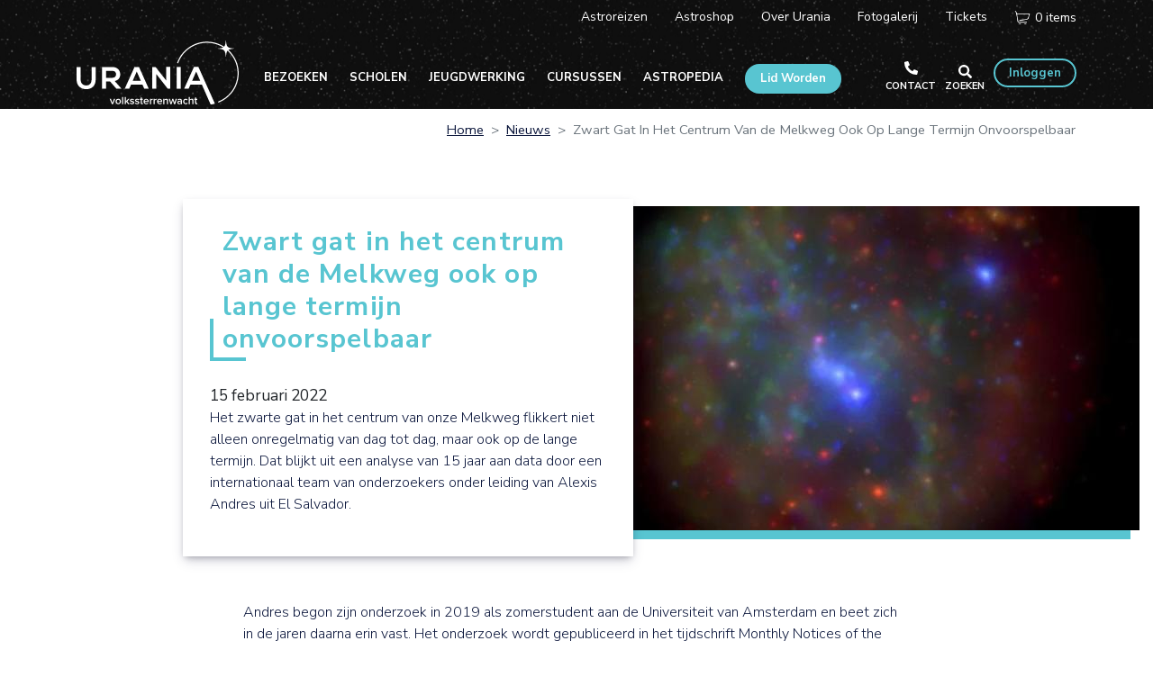

--- FILE ---
content_type: text/html; charset=UTF-8
request_url: https://www.urania.be/nieuws/zwart-gat-het-centrum-van-de-melkweg-ook-op-lange-termijn-onvoorspelbaar
body_size: 15076
content:
<!DOCTYPE html>
<html lang="nl" dir="ltr">
  <head>
    <meta charset="utf-8" />
<noscript><style>form.antibot * :not(.antibot-message) { display: none !important; }</style>
</noscript><script async src="https://www.googletagmanager.com/gtag/js?id=G-H8866H6J52" type="text/plain" id="cookies_ga_google_analytics_tracking_file" data-cookieconsent="analytics"></script>
<script>window.dataLayer = window.dataLayer || [];function gtag(){dataLayer.push(arguments)};gtag("js", new Date());gtag("set", "developer_id.dMDhkMT", true);gtag("config", "G-H8866H6J52", {"groups":"default","page_placeholder":"PLACEHOLDER_page_location"});</script>
<meta name="description" content="Andres begon zijn onderzoek in 2019 als zomerstudent aan de Universiteit van Amsterdam en beet zich in de jaren daarna erin vast. Het onderzoek wordt gepubliceerd in het tijdschrift Monthly Notices of the Royal Astronomical Society." />
<link rel="canonical" href="https://www.urania.be/nieuws/zwart-gat-het-centrum-van-de-melkweg-ook-op-lange-termijn-onvoorspelbaar" />
<meta name="Generator" content="Drupal 10 (https://www.drupal.org); Commerce 2" />
<meta name="MobileOptimized" content="width" />
<meta name="HandheldFriendly" content="true" />
<meta name="viewport" content="width=device-width, initial-scale=1, shrink-to-fit=no" />
<meta http-equiv="x-ua-compatible" content="ie=edge" />
<link rel="icon" href="/themes/custom/urania/favicon.ico" type="image/vnd.microsoft.icon" />

    <title>Zwart gat in het centrum van de Melkweg ook op lange termijn onvoorspelbaar | Volkssterrenwacht Urania</title>
    <link rel="stylesheet" media="all" href="/modules/contrib/commerce/modules/cart/css/commerce_cart.layout.css?t0a22u" />
<link rel="stylesheet" media="all" href="/core/modules/system/css/components/align.module.css?t0a22u" />
<link rel="stylesheet" media="all" href="/core/modules/system/css/components/fieldgroup.module.css?t0a22u" />
<link rel="stylesheet" media="all" href="/core/modules/system/css/components/container-inline.module.css?t0a22u" />
<link rel="stylesheet" media="all" href="/core/modules/system/css/components/clearfix.module.css?t0a22u" />
<link rel="stylesheet" media="all" href="/core/modules/system/css/components/details.module.css?t0a22u" />
<link rel="stylesheet" media="all" href="/core/modules/system/css/components/hidden.module.css?t0a22u" />
<link rel="stylesheet" media="all" href="/core/modules/system/css/components/item-list.module.css?t0a22u" />
<link rel="stylesheet" media="all" href="/core/modules/system/css/components/js.module.css?t0a22u" />
<link rel="stylesheet" media="all" href="/core/modules/system/css/components/nowrap.module.css?t0a22u" />
<link rel="stylesheet" media="all" href="/core/modules/system/css/components/position-container.module.css?t0a22u" />
<link rel="stylesheet" media="all" href="/core/modules/system/css/components/reset-appearance.module.css?t0a22u" />
<link rel="stylesheet" media="all" href="/core/modules/system/css/components/resize.module.css?t0a22u" />
<link rel="stylesheet" media="all" href="/core/modules/system/css/components/system-status-counter.css?t0a22u" />
<link rel="stylesheet" media="all" href="/core/modules/system/css/components/system-status-report-counters.css?t0a22u" />
<link rel="stylesheet" media="all" href="/core/modules/system/css/components/system-status-report-general-info.css?t0a22u" />
<link rel="stylesheet" media="all" href="/core/modules/system/css/components/tablesort.module.css?t0a22u" />
<link rel="stylesheet" media="all" href="/libraries/cookiesjsr/dist/cookiesjsr.min.css?t0a22u" />
<link rel="stylesheet" media="all" href="/core/../themes/contrib/bootstrap_barrio/components/breadcrumb/breadcrumb.css?t0a22u" />
<link rel="stylesheet" media="all" href="/core/../themes/contrib/bootstrap_barrio/components/menu/menu.css?t0a22u" />
<link rel="stylesheet" media="all" href="/core/../themes/contrib/bootstrap_barrio/components/menu_columns/menu_columns.css?t0a22u" />
<link rel="stylesheet" media="all" href="/core/../themes/contrib/bootstrap_barrio/components/menu_main/menu_main.css?t0a22u" />
<link rel="stylesheet" media="all" href="/core/modules/views/css/views.module.css?t0a22u" />
<link rel="stylesheet" media="all" href="/modules/contrib/better_exposed_filters/css/better_exposed_filters.css?t0a22u" />
<link rel="stylesheet" media="all" href="/modules/contrib/better_social_sharing_buttons/css/better_social_sharing_buttons.css?t0a22u" />
<link rel="stylesheet" media="all" href="https://unpkg.com/aos@2.3.1/dist/aos.css" />
<link rel="stylesheet" media="all" href="/modules/contrib/bootstrap_styles/css/bs_example_classes/background-color-classes.css?t0a22u" />
<link rel="stylesheet" media="all" href="/modules/contrib/bootstrap_styles/css/bs_example_classes/border-classes.css?t0a22u" />
<link rel="stylesheet" media="all" href="/modules/contrib/bootstrap_styles/css/bs_example_classes/margin-classes.css?t0a22u" />
<link rel="stylesheet" media="all" href="/modules/contrib/bootstrap_styles/css/bs_example_classes/padding-classes.css?t0a22u" />
<link rel="stylesheet" media="all" href="/modules/contrib/bootstrap_styles/css/bs_example_classes/text-alignment-classes.css?t0a22u" />
<link rel="stylesheet" media="all" href="/modules/contrib/bootstrap_styles/css/bs_example_classes/text-color-classes.css?t0a22u" />
<link rel="stylesheet" media="all" href="/modules/contrib/commerce/modules/cart/css/commerce_cart.theme.css?t0a22u" />
<link rel="stylesheet" media="all" href="/libraries/mmenu/dist/mmenu.css?t0a22u" />
<link rel="stylesheet" media="all" href="/libraries/mmenu/dist/wrappers/bootstrap/mmenu.bootstrap.css?t0a22u" />
<link rel="stylesheet" media="all" href="/sites/default/files/css/responsive_menu_breakpoint.css?t0a22u" />
<link rel="stylesheet" media="all" href="/modules/contrib/responsive_menu/css/responsive_menu.css?t0a22u" />
<link rel="stylesheet" media="all" href="/themes/contrib/bootstrap_barrio/css/components/variables.css?t0a22u" />
<link rel="stylesheet" media="all" href="/themes/contrib/bootstrap_barrio/css/components/user.css?t0a22u" />
<link rel="stylesheet" media="all" href="/themes/contrib/bootstrap_barrio/css/components/progress.css?t0a22u" />
<link rel="stylesheet" media="all" href="/themes/contrib/bootstrap_barrio/css/components/node.css?t0a22u" />
<link rel="stylesheet" media="all" href="/themes/contrib/bootstrap_barrio/css/components/form.css?t0a22u" />
<link rel="stylesheet" media="all" href="/themes/contrib/bootstrap_barrio/css/components/affix.css?t0a22u" />
<link rel="stylesheet" media="all" href="/themes/contrib/bootstrap_barrio/css/components/book.css?t0a22u" />
<link rel="stylesheet" media="all" href="/themes/contrib/bootstrap_barrio/css/components/contextual.css?t0a22u" />
<link rel="stylesheet" media="all" href="/themes/contrib/bootstrap_barrio/css/components/feed-icon.css?t0a22u" />
<link rel="stylesheet" media="all" href="/themes/contrib/bootstrap_barrio/css/components/field.css?t0a22u" />
<link rel="stylesheet" media="all" href="/themes/contrib/bootstrap_barrio/css/components/header.css?t0a22u" />
<link rel="stylesheet" media="all" href="/themes/contrib/bootstrap_barrio/css/components/help.css?t0a22u" />
<link rel="stylesheet" media="all" href="/themes/contrib/bootstrap_barrio/css/components/icons.css?t0a22u" />
<link rel="stylesheet" media="all" href="/themes/contrib/bootstrap_barrio/css/components/image-button.css?t0a22u" />
<link rel="stylesheet" media="all" href="/themes/contrib/bootstrap_barrio/css/components/item-list.css?t0a22u" />
<link rel="stylesheet" media="all" href="/themes/contrib/bootstrap_barrio/css/components/list-group.css?t0a22u" />
<link rel="stylesheet" media="all" href="/themes/contrib/bootstrap_barrio/css/components/media.css?t0a22u" />
<link rel="stylesheet" media="all" href="/themes/contrib/bootstrap_barrio/css/components/page.css?t0a22u" />
<link rel="stylesheet" media="all" href="/themes/contrib/bootstrap_barrio/css/components/search-form.css?t0a22u" />
<link rel="stylesheet" media="all" href="/themes/contrib/bootstrap_barrio/css/components/shortcut.css?t0a22u" />
<link rel="stylesheet" media="all" href="/themes/contrib/bootstrap_barrio/css/components/sidebar.css?t0a22u" />
<link rel="stylesheet" media="all" href="/themes/contrib/bootstrap_barrio/css/components/site-footer.css?t0a22u" />
<link rel="stylesheet" media="all" href="/themes/contrib/bootstrap_barrio/css/components/skip-link.css?t0a22u" />
<link rel="stylesheet" media="all" href="/themes/contrib/bootstrap_barrio/css/components/table.css?t0a22u" />
<link rel="stylesheet" media="all" href="/themes/contrib/bootstrap_barrio/css/components/tabledrag.css?t0a22u" />
<link rel="stylesheet" media="all" href="/themes/contrib/bootstrap_barrio/css/components/tableselect.css?t0a22u" />
<link rel="stylesheet" media="all" href="/themes/contrib/bootstrap_barrio/css/components/tablesort-indicator.css?t0a22u" />
<link rel="stylesheet" media="all" href="/themes/contrib/bootstrap_barrio/css/components/ui.widget.css?t0a22u" />
<link rel="stylesheet" media="all" href="/themes/contrib/bootstrap_barrio/css/components/tabs.css?t0a22u" />
<link rel="stylesheet" media="all" href="/themes/contrib/bootstrap_barrio/css/components/toolbar.css?t0a22u" />
<link rel="stylesheet" media="all" href="/themes/contrib/bootstrap_barrio/css/components/vertical-tabs.css?t0a22u" />
<link rel="stylesheet" media="all" href="/themes/contrib/bootstrap_barrio/css/components/views.css?t0a22u" />
<link rel="stylesheet" media="all" href="/themes/contrib/bootstrap_barrio/css/components/webform.css?t0a22u" />
<link rel="stylesheet" media="all" href="/themes/contrib/bootstrap_barrio/css/components/ui-dialog.css?t0a22u" />
<link rel="stylesheet" media="all" href="/themes/custom/urania/css/urania.css?t0a22u" />
<link rel="stylesheet" media="print" href="/themes/contrib/bootstrap_barrio/css/print.css?t0a22u" />

    <script type="application/json" data-drupal-selector="drupal-settings-json">{"path":{"baseUrl":"\/","pathPrefix":"","currentPath":"node\/28","currentPathIsAdmin":false,"isFront":false,"currentLanguage":"nl"},"pluralDelimiter":"\u0003","suppressDeprecationErrors":true,"responsive_menu":{"position":"left","theme":"theme-dark","pagedim":"pagedim","modifyViewport":true,"use_bootstrap":true,"breakpoint":"(min-width: 960px)","drag":false},"google_analytics":{"account":"G-H8866H6J52","trackOutbound":true,"trackMailto":true,"trackTel":true,"trackDownload":true,"trackDownloadExtensions":"7z|aac|arc|arj|asf|asx|avi|bin|csv|doc(x|m)?|dot(x|m)?|exe|flv|gif|gz|gzip|hqx|jar|jpe?g|js|mp(2|3|4|e?g)|mov(ie)?|msi|msp|pdf|phps|png|ppt(x|m)?|pot(x|m)?|pps(x|m)?|ppam|sld(x|m)?|thmx|qtm?|ra(m|r)?|sea|sit|tar|tgz|torrent|txt|wav|wma|wmv|wpd|xls(x|m|b)?|xlt(x|m)|xlam|xml|z|zip"},"cookies":{"cookiesjsr":{"config":{"cookie":{"name":"cookiesjsr","expires":31536000000,"domain":"","sameSite":"Lax","secure":false},"library":{"libBasePath":"https:\/\/cdn.jsdelivr.net\/gh\/jfeltkamp\/cookiesjsr@1\/dist","libPath":"https:\/\/cdn.jsdelivr.net\/gh\/jfeltkamp\/cookiesjsr@1\/dist\/cookiesjsr.min.js","scrollLimit":250},"callback":{"method":"post","url":"\/cookies\/consent\/callback.json","headers":[]},"interface":{"openSettingsHash":"#editCookieSettings","showDenyAll":true,"denyAllOnLayerClose":false,"settingsAsLink":false,"availableLangs":["nl"],"defaultLang":"nl","groupConsent":true,"cookieDocs":true}},"services":{"functional":{"id":"functional","services":[{"key":"functional","type":"functional","name":"Required functional","info":{"value":"\u003Ctable\u003E\r\n\t\u003Cthead\u003E\r\n\t\t\u003Ctr\u003E\r\n\t\t\t\u003Cth width=\u002215%\u0022\u003ECookie name\u003C\/th\u003E\r\n\t\t\t\u003Cth width=\u002215%\u0022\u003EDefault expiration time\u003C\/th\u003E\r\n\t\t\t\u003Cth\u003EDescription\u003C\/th\u003E\r\n\t\t\u003C\/tr\u003E\r\n\t\u003C\/thead\u003E\r\n\t\u003Ctbody\u003E\r\n\t\t\u003Ctr\u003E\r\n\t\t\t\u003Ctd\u003E\u003Ccode dir=\u0022ltr\u0022 translate=\u0022no\u0022\u003ESSESS\u0026lt;ID\u0026gt;\u003C\/code\u003E\u003C\/td\u003E\r\n\t\t\t\u003Ctd\u003E1 month\u003C\/td\u003E\r\n\t\t\t\u003Ctd\u003EIf you are logged in to this website, a session cookie is required to identify and connect your browser to your user account in the server backend of this website.\u003C\/td\u003E\r\n\t\t\u003C\/tr\u003E\r\n\t\t\u003Ctr\u003E\r\n\t\t\t\u003Ctd\u003E\u003Ccode dir=\u0022ltr\u0022 translate=\u0022no\u0022\u003Ecookiesjsr\u003C\/code\u003E\u003C\/td\u003E\r\n\t\t\t\u003Ctd\u003E1 year\u003C\/td\u003E\r\n\t\t\t\u003Ctd\u003EWhen you visited this website for the first time, you were asked for your permission to use several services (including those from third parties) that require data to be saved in your browser (cookies, local storage). Your decisions about each service (allow, deny) are stored in this cookie and are reused each time you visit this website.\u003C\/td\u003E\r\n\t\t\u003C\/tr\u003E\r\n\t\u003C\/tbody\u003E\r\n\u003C\/table\u003E\r\n","format":"full_html"},"uri":"","needConsent":false}],"weight":1},"tracking":{"id":"tracking","services":[{"key":"analytics","type":"tracking","name":"Google Analytics","info":{"value":"","format":"full_html"},"uri":"","needConsent":true}],"weight":10}},"translation":{"_core":{"default_config_hash":"r0JMDv27tTPrhzD4ypdLS0Jijl0-ccTUdlBkqvbAa8A"},"langcode":"nl","bannerText":"We use a selection of our own and third-party cookies on the pages of this website: Essential cookies, which are required in order to use the website; functional cookies, which provide better easy of use when using the website; performance cookies, which we use to generate aggregated data on website use and statistics; and marketing cookies, which are used to display relevant content and advertising. If you choose \u0022ACCEPT ALL\u0022, you consent to the use of all cookies. You can accept and reject individual cookie types and  revoke your consent for the future at any time under \u0022Settings\u0022.","privacyPolicy":"Privacybeleid","privacyUri":"","imprint":"Imprint","imprintUri":"","cookieDocs":"Cookie documentation","cookieDocsUri":"\/cookies\/documentation","officialWebsite":"Official website","denyAll":"Deny all","alwaysActive":"Altijd actief","settings":"Cookie-instellingen","acceptAll":"Accept all","requiredCookies":"Required cookies","cookieSettings":"Cookie-instellingen","close":"Close","readMore":"Lees meer","allowed":"allowed","denied":"afgewezen","settingsAllServices":"Settings for all services","saveSettings":"Save","default_langcode":"en","disclaimerText":"All cookie information is subject to change by the service providers. We update this information regularly.","disclaimerTextPosition":"above","processorDetailsLabel":"Processor Company Details","processorLabel":"Company","processorWebsiteUrlLabel":"Company Website","processorPrivacyPolicyUrlLabel":"Company Privacy Policy","processorCookiePolicyUrlLabel":"Company Cookie Policy","processorContactLabel":"Data Protection Contact Details","placeholderAcceptAllText":"Accept All Cookies","functional":{"title":"Functional","details":"Cookies are small text files that are placed by your browser on your device in order to store certain information. Using the information that is stored and returned, a website can recognize that you have previously accessed and visited it using the browser on your end device. We use this information to arrange and display the website optimally in accordance with your preferences. Within this process, only the cookie itself is identified on your device. Personal data is only stored following your express consent or where this is absolutely necessary to enable use the service provided by us and accessed by you."},"tracking":{"title":"Tracking cookies","details":"Marketing cookies come from external advertising companies (\u0022third-party cookies\u0022) and are used to collect information about the websites visited by the user. The purpose of this is to create and display target group-oriented content and advertising for the user."}}},"cookiesTexts":{"_core":{"default_config_hash":"r0JMDv27tTPrhzD4ypdLS0Jijl0-ccTUdlBkqvbAa8A"},"langcode":"nl","bannerText":"We use a selection of our own and third-party cookies on the pages of this website: Essential cookies, which are required in order to use the website; functional cookies, which provide better easy of use when using the website; performance cookies, which we use to generate aggregated data on website use and statistics; and marketing cookies, which are used to display relevant content and advertising. If you choose \u0022ACCEPT ALL\u0022, you consent to the use of all cookies. You can accept and reject individual cookie types and  revoke your consent for the future at any time under \u0022Settings\u0022.","privacyPolicy":"Privacybeleid","privacyUri":"","imprint":"Imprint","imprintUri":"","cookieDocs":"Cookie documentation","cookieDocsUri":"\/cookies\/documentation","officialWebsite":"Official website","denyAll":"Deny all","alwaysActive":"Altijd actief","settings":"Cookie-instellingen","acceptAll":"Accept all","requiredCookies":"Required cookies","cookieSettings":"Cookie-instellingen","close":"Close","readMore":"Lees meer","allowed":"allowed","denied":"afgewezen","settingsAllServices":"Settings for all services","saveSettings":"Save","default_langcode":"en","disclaimerText":"All cookie information is subject to change by the service providers. We update this information regularly.","disclaimerTextPosition":"above","processorDetailsLabel":"Processor Company Details","processorLabel":"Company","processorWebsiteUrlLabel":"Company Website","processorPrivacyPolicyUrlLabel":"Company Privacy Policy","processorCookiePolicyUrlLabel":"Company Cookie Policy","processorContactLabel":"Data Protection Contact Details","placeholderAcceptAllText":"Accept All Cookies"},"services":{"analytics":{"uuid":"96c71ec3-0381-4971-a08e-38babec9370d","langcode":"nl","status":true,"dependencies":{"enforced":{"module":["cookies_ga"]}},"_core":{"default_config_hash":"ODJmHFJ1aDhBvONCGMJQXPHksF8wZRRthDwHuet7lZ0"},"id":"analytics","label":"Google Analytics","group":"tracking","info":{"value":"","format":"full_html"},"consentRequired":true,"purpose":"","processor":"","processorContact":"","processorUrl":"","processorPrivacyPolicyUrl":"","processorCookiePolicyUrl":"","placeholderMainText":"This content is blocked because google analytics cookies have not been accepted.","placeholderAcceptText":"Only accept google analytics cookies"},"functional":{"uuid":"65417ad9-1e0e-4a53-9479-74ac94154663","langcode":"nl","status":true,"dependencies":[],"id":"functional","label":"Required functional","group":"functional","info":{"value":"\u003Ctable\u003E\r\n\t\u003Cthead\u003E\r\n\t\t\u003Ctr\u003E\r\n\t\t\t\u003Cth width=\u002215%\u0022\u003ECookie name\u003C\/th\u003E\r\n\t\t\t\u003Cth width=\u002215%\u0022\u003EDefault expiration time\u003C\/th\u003E\r\n\t\t\t\u003Cth\u003EDescription\u003C\/th\u003E\r\n\t\t\u003C\/tr\u003E\r\n\t\u003C\/thead\u003E\r\n\t\u003Ctbody\u003E\r\n\t\t\u003Ctr\u003E\r\n\t\t\t\u003Ctd\u003E\u003Ccode dir=\u0022ltr\u0022 translate=\u0022no\u0022\u003ESSESS\u0026lt;ID\u0026gt;\u003C\/code\u003E\u003C\/td\u003E\r\n\t\t\t\u003Ctd\u003E1 month\u003C\/td\u003E\r\n\t\t\t\u003Ctd\u003EIf you are logged in to this website, a session cookie is required to identify and connect your browser to your user account in the server backend of this website.\u003C\/td\u003E\r\n\t\t\u003C\/tr\u003E\r\n\t\t\u003Ctr\u003E\r\n\t\t\t\u003Ctd\u003E\u003Ccode dir=\u0022ltr\u0022 translate=\u0022no\u0022\u003Ecookiesjsr\u003C\/code\u003E\u003C\/td\u003E\r\n\t\t\t\u003Ctd\u003E1 year\u003C\/td\u003E\r\n\t\t\t\u003Ctd\u003EWhen you visited this website for the first time, you were asked for your permission to use several services (including those from third parties) that require data to be saved in your browser (cookies, local storage). Your decisions about each service (allow, deny) are stored in this cookie and are reused each time you visit this website.\u003C\/td\u003E\r\n\t\t\u003C\/tr\u003E\r\n\t\u003C\/tbody\u003E\r\n\u003C\/table\u003E\r\n","format":"full_html"},"consentRequired":false,"purpose":"","processor":"","processorContact":"","processorUrl":"","processorPrivacyPolicyUrl":"","processorCookiePolicyUrl":"","placeholderMainText":"This content is blocked because required functional cookies have not been accepted.","placeholderAcceptText":"Only accept required functional cookies"}},"groups":{"functional":{"uuid":"34dbc10c-7ca3-4de3-86ae-26409c39ba06","langcode":"nl","status":true,"dependencies":[],"id":"functional","label":"Functional","weight":1,"title":"Functional","details":"Cookies are small text files that are placed by your browser on your device in order to store certain information. Using the information that is stored and returned, a website can recognize that you have previously accessed and visited it using the browser on your end device. We use this information to arrange and display the website optimally in accordance with your preferences. Within this process, only the cookie itself is identified on your device. Personal data is only stored following your express consent or where this is absolutely necessary to enable use the service provided by us and accessed by you."},"performance":{"uuid":"35633be3-fc69-46b4-9aaf-a40c4349be5b","langcode":"nl","status":true,"dependencies":[],"_core":{"default_config_hash":"Jv3uIJviBj7D282Qu1ZpEQwuOEb3lCcDvx-XVHeOJpw"},"id":"performance","label":"Performance","weight":30,"title":"Performance Cookies","details":"Performance cookies collect aggregated information about how our website is used. The purpose of this is to improve its attractiveness, content and functionality. These cookies help us to determine whether, how often and for how long particular sub-pages of our website are accessed and which content users are particularly interested in. Search terms, country, region and (where applicable) the city from which the website is accessed are also recorded, as is the proportion of mobile devices that are used to access the website. We use this information to compile statistical reports that help us tailor the content of our website to your needs and optimize our offer."},"social":{"uuid":"4ec93bef-bf86-4e70-8932-7f03443840b7","langcode":"nl","status":true,"dependencies":[],"_core":{"default_config_hash":"vog2tbqqQHjVkue0anA0RwlzvOTPNTvP7_JjJxRMVAQ"},"id":"social","label":"Social Plugins","weight":20,"title":"Social Plugins","details":"Reactie-diensten faciliteren het indienen van reacties en het bestrijden van spam."},"tracking":{"uuid":"7a32311e-3de4-440e-b35e-83f1bf845302","langcode":"nl","status":true,"dependencies":[],"_core":{"default_config_hash":"_gYDe3qoEc6L5uYR6zhu5V-3ARLlyis9gl1diq7Tnf4"},"id":"tracking","label":"Volgen","weight":10,"title":"Tracking cookies","details":"Marketing cookies come from external advertising companies (\u0022third-party cookies\u0022) and are used to collect information about the websites visited by the user. The purpose of this is to create and display target group-oriented content and advertising for the user."},"video":{"uuid":"c656f7a1-4453-4c74-8e42-ebda36e6308c","langcode":"nl","status":true,"dependencies":[],"_core":{"default_config_hash":"w1WnCmP2Xfgx24xbx5u9T27XLF_ZFw5R0MlO-eDDPpQ"},"id":"video","label":"Videos","weight":40,"title":"Video","details":"Video sharing-services helpen om verrijkte media aan de site toe te voegen en de zichtbaarheid ervan te vergroten."}}},"ajaxTrustedUrl":{"\/zoeken":true},"user":{"uid":0,"permissionsHash":"0469945e013ee86a579f09ce6d3559b1440ca8d22c732626c0dc088d2aff2b04"}}</script>
<script src="/sites/default/files/languages/nl_zvCsKbDQv5Qvt68K3ZrGm54oK1L0KZHjjR2S4CFHeAI.js?t0a22u"></script>
<script src="/core/misc/drupalSettingsLoader.js?v=10.4.2"></script>
<script src="/core/misc/drupal.js?v=10.4.2"></script>
<script src="/core/misc/drupal.init.js?v=10.4.2"></script>
<script src="/core/misc/debounce.js?v=10.4.2"></script>
<script src="/core/misc/announce.js?v=10.4.2"></script>
<script src="/core/misc/message.js?v=10.4.2"></script>
<script src="/themes/contrib/bootstrap_barrio/js/messages.js?t0a22u"></script>
<script src="/modules/contrib/cookies/js/cookiesjsr.conf.js?v=10.4.2" defer></script>
<script src="https://use.fontawesome.com/releases/v5.13.1/js/all.js" defer crossorigin="anonymous"></script>
<script src="https://use.fontawesome.com/releases/v5.13.1/js/v4-shims.js" defer crossorigin="anonymous"></script>

  </head>
  <body class="layout-no-sidebars page-node-28 path-node node--type-news">
    <a href="#main-content" class="visually-hidden-focusable">
      Overslaan en naar de inhoud gaan
    </a>
    
      <div class="dialog-off-canvas-main-canvas" data-off-canvas-main-canvas>
    


<div id="page-wrapper">
  <div id="page">
    <header id="header" class="header" role="banner" aria-label="Site header">
                        <nav class="navbar" id="navbar-top">
                        <div class="container">
                            
              
                              <div class="form-inline navbar-form ml-auto">
                    <section class="row region region-top-header-form">
    <nav role="navigation" aria-labelledby="block-urania-secondary-menu-menu" id="block-urania-secondary-menu" class="block block-menu navigation menu--secondary">
            
  <h2 class="visually-hidden" id="block-urania-secondary-menu-menu">Secundaire navigatie</h2>
  

        
                  <ul class="clearfix nav" data-component-id="bootstrap_barrio:menu">
                    <li class="nav-item menu-item--collapsed">
                <a href="/astroreizen" class="nav-link nav-link--astroreizen" data-drupal-link-system-path="node/15">Astroreizen</a>
              </li>
                <li class="nav-item">
                <a href="http://astroshopurania.be/" class="nav-link nav-link-http--astroshopuraniabe-" target="_blank">Astroshop</a>
              </li>
                <li class="nav-item menu-item--collapsed">
                <a href="/over-ons" class="nav-link nav-link--over-ons" data-drupal-link-system-path="node/13">Over Urania</a>
              </li>
                <li class="nav-item">
                <a href="/fotogalerij" class="nav-link nav-link--fotogalerij" data-drupal-link-system-path="fotogalerij">Fotogalerij</a>
              </li>
                <li class="nav-item">
                <a href="https://activiteitenshop.urania.be/tickets/" class="nav-link nav-link-https--activiteitenshopuraniabe-tickets-" target="_blank">Tickets</a>
              </li>
        </ul>
  



  </nav>
<div id="block-cart" class="block block-commerce-cart">
  
    
      <div class="content">
      <div class="cart--cart-block">
  <div class="cart-block--summary">
    <a class="cart-block--link__expand" href="/cart">
      <span class="cart-block--summary__icon"><img src="/modules/contrib/commerce/icons/ffffff/cart.png" alt="Winkelwagen" />
</span>
      <span class="cart-block--summary__count">0 items</span>
    </a>
  </div>
  </div>

    </div>
  </div>

  </section>

                </div>
                                        </div>
                      </nav>
                <nav class="navbar navbar-expand-xl" id="navbar-main">
                    <div class="container">
                                <a href="/" title="Home" rel="home" class="navbar-brand">
              <img src="/themes/custom/urania/images/logo/urania_logo_2023.svg" alt="Home" class="img-fluid d-inline-block align-top" />
            Volkssterrenwacht Urania
    </a>
    <div id="block-cart-2" class="block block-commerce-cart">
  
    
      <div class="content">
      <div class="cart--cart-block">
  <div class="cart-block--summary">
    <a class="cart-block--link__expand" href="/cart">
      <span class="cart-block--summary__icon"><img src="/modules/contrib/commerce/icons/ffffff/cart.png" alt="Winkelwagen" />
</span>
      <span class="cart-block--summary__count">0 items</span>
    </a>
  </div>
  </div>

    </div>
  </div>


                          <button class="navbar-toggler collapsed" type="button" data-bs-toggle="collapse" data-bs-target="#CollapsingNavbar" aria-controls="CollapsingNavbar" aria-expanded="false" aria-label="Toggle navigation"><span class="navbar-toggler-icon"></span></button>
              <div class="collapse navbar-collapse justify-content-end" id="CollapsingNavbar">
                                    <nav role="navigation" aria-labelledby="block-urania-main-menu-menu" id="block-urania-main-menu" class="block block-menu navigation menu--main">
            
  <h2 class="visually-hidden" id="block-urania-main-menu-menu">Hoofdnavigatie</h2>
  

        
              <ul class="clearfix nav navbar-nav" data-component-id="bootstrap_barrio:menu_main">
                    <li class="nav-item">
                          <a href="/bezoeken" class="nav-link nav-link--bezoeken" data-drupal-link-system-path="node/38">Bezoeken</a>
              </li>
                <li class="nav-item">
                          <a href="/scholen" class="nav-link nav-link--scholen" data-drupal-link-system-path="node/2">Scholen</a>
              </li>
                <li class="nav-item">
                          <a href="/jeugdwerking" class="nav-link nav-link--jeugdwerking" data-drupal-link-system-path="node/39">Jeugdwerking</a>
              </li>
                <li class="nav-item">
                          <a href="/cursussen" class="nav-link nav-link--cursussen" data-drupal-link-system-path="node/111">Cursussen</a>
              </li>
                <li class="nav-item">
                          <a href="/astropedia" class="nav-link nav-link--astropedia" data-drupal-link-system-path="astropedia">Astropedia</a>
              </li>
                <li class="nav-item">
                          <a href="/lid-worden" class="btn-lidworden nav-link nav-link--lid-worden" data-drupal-link-system-path="node/19">Lid Worden</a>
              </li>
        </ul>
  



  </nav>
<nav role="navigation" aria-labelledby="block-secondairehoofdnavigatie-menu" id="block-secondairehoofdnavigatie" class="block block-menu navigation menu--main-secondary">
            
  <h2 class="visually-hidden" id="block-secondairehoofdnavigatie-menu">Secondaire Hoofdnavigatie</h2>
  

        
                  <ul class="clearfix nav" data-component-id="bootstrap_barrio:menu">
                    <li class="nav-item">
                <a href="/contact" class="nav-link nav-link--contact" data-drupal-link-system-path="node/37">Contact</a>
              </li>
        </ul>
  



  </nav>
<div id="block-urania-searchiconblock" class="block block-urania-custom block-urania-seach-icon-block">
  
    
      <div class="content">
      <div class="urania-search-icon-block" id="urania-search-icon-block">
  <div class="content icon-content container-inline">
    <div class="mb-3 icon">
      <div class="button btn btn-primary">zoeken</div>
    </div>
  </div>
</div>

    </div>
  </div>
<div id="block-loginledenwebsite" class="block-content-link block block-block-content block-block-content1fd3b476-869e-45ee-a710-ec42e6ef0c8c">
  
    
      <div class="content">
      
            <div class="field field--name-field-url field--type-link field--label-hidden field__item"><a href="https://leden.urania.be/user/login">Inloggen</a></div>
      
    </div>
  </div>
<div id="block-responsivemenumobileicon" class="responsive-menu-toggle-wrapper responsive-menu-toggle block block-responsive-menu block-responsive-menu-toggle">
  
    
      <div class="content">
      <a id="toggle-icon" class="toggle responsive-menu-toggle-icon" title="Menu" href="#off-canvas">
  <span class="icon"></span><span class="label">Menu</span>
</a>
    </div>
  </div>
<div class="views-exposed-form bef-exposed-form block block-views block-views-exposed-filter-blocksearch-content-page-1" data-drupal-selector="views-exposed-form-search-content-page-1" id="block-zichtbaarformuliersearch-contentpage-1">
  
    
      <div class="content">
      
<form action="/zoeken" method="get" id="views-exposed-form-search-content-page-1" accept-charset="UTF-8">
  <div class="d-flex flex-wrap">
  





  <div class="js-form-item js-form-type-textfield form-type-textfield js-form-item-zoeken form-item-zoeken mb-3">
          <label for="edit-zoeken">Zoeken</label>
                    <input data-drupal-selector="edit-zoeken" type="text" id="edit-zoeken" name="zoeken" value="" size="30" maxlength="128" placeholder="Typ je zoekterm en druk op enter" class="form-control" />

                      </div>
<div data-drupal-selector="edit-actions" class="form-actions js-form-wrapper form-wrapper mb-3" id="edit-actions"><input data-drupal-selector="edit-submit-search-content" type="submit" id="edit-submit-search-content" value="Zoeken" class="button js-form-submit form-submit btn btn-primary form-control" />
</div>

</div>

</form>

    </div>
  </div>


                                                  </div>
                                              </div>
                  </nav>
          </header>

    
    
    <div id="main-wrapper" class="layout-main-wrapper clearfix">
              <div id="main" class="container-fluid">
          <div class="container-fluid">
              <div id="block-urania-breadcrumbs" class="block block-system block-system-breadcrumb-block">
  
    
      <div class="container">
      <div class="content">
        
  <nav role="navigation" aria-label="breadcrumb" style="">
  <ol class="breadcrumb">
            <li class="breadcrumb-item">
        <a href="/">Home</a>
      </li>
                <li class="breadcrumb-item">
        <a href="/nieuws">Nieuws</a>
      </li>
                <li class="breadcrumb-item active">
        Zwart Gat In Het Centrum Van de Melkweg Ook Op Lange Termijn Onvoorspelbaar
      </li>
        </ol>
</nav>


      </div>
    </div>
  </div>



            <div class="row row-offcanvas row-offcanvas-left clearfix main-content-container">
              
              <main class="main-content col order-last" id="content" role="main">
                <section class="section">
                  <a id="main-content" tabindex="-1"></a>
                    <div data-drupal-messages-fallback class="hidden"></div>
<div id="block-cookiesui" class="block block-cookies block-cookies-ui-block">
  
    
      <div class="content">
        
<div id="cookiesjsr"></div>

    </div>
  </div>
<div id="block-urania-content" class="block block-system block-system-main-block">
  
    
      <div class="content">
      

<article data-history-node-id="28" class="node node--type-news node--view-mode-full clearfix">
  <header>
    
        
      </header>
  <div class="node__content clearfix">
    <div  class="news-header _none"><div  class="w-100">  
  <div  class="layout row layout-builder__layout">
    
                        <div  class="col-lg-6 col-md-6 col-12 news-intro">
          <div class="block block-layout-builder block-field-blocknodenewstitle">
  
    
      <div class="content">
      <span class="field field--name-title field--type-string field--label-hidden"><h1><a href="/nieuws/zwart-gat-het-centrum-van-de-melkweg-ook-op-lange-termijn-onvoorspelbaar" hreflang="nl">Zwart gat in het centrum van de Melkweg ook op lange termijn onvoorspelbaar</a></h1></span>

    </div>
  </div>
<div class="block block-layout-builder block-field-blocknodenewscreated">
  
    
      <div class="content">
      <span class="field field--name-created field--type-created field--label-above"><time datetime="2022-02-15T14:38:01+01:00" class="datetime">15 februari 2022</time>
</span>

    </div>
  </div>
<div class="block block-layout-builder block-field-blocknodenewsfield-intro">
  
    
      <div class="content">
      
            <div class="clearfix text-formatted field field--name-field-intro field--type-text-long field--label-hidden field__item"><p>Het zwarte gat in het centrum van onze Melkweg flikkert niet alleen onregelmatig van dag tot dag, maar ook op de lange termijn. Dat blijkt uit een analyse van 15 jaar aan data door een internationaal team van onderzoekers onder leiding van Alexis Andres uit El Salvador.</p></div>
      
    </div>
  </div>

        </div>
                              <div  class="col-lg-6 col-md-6 col-12 news-image">
          <div class="block block-layout-builder block-field-blocknodenewsfield-media-image">
  
    
      <div class="content">
      
            <div class="field field--name-field-media-image field--type-entity-reference field--label-hidden field__item">  <img loading="lazy" src="/sites/default/files/styles/news_activity_wide/public/2022-02/zwart%20gat.jpg?itok=RyST_09_" width="640" height="360" alt="zwart gat" class="image-style-news-activity-wide" />


</div>
      
    </div>
  </div>

        </div>
                                                                                                                                                                              
  </div>

</div></div><div  class="container-article news-body _none"><div  class="container">  
  <div  class="layout row layout-builder__layout">
    
                        <div  class="col-12">
          <div class="block block-layout-builder block-field-blocknodenewsbody">
  
    
      <div class="content">
      
            <div class="clearfix text-formatted field field--name-body field--type-text-with-summary field--label-hidden field__item"><p>Andres begon zijn onderzoek in 2019 als zomerstudent aan de Universiteit van Amsterdam en beet zich in de jaren daarna erin vast. Het onderzoek wordt gepubliceerd in het tijdschrift Monthly Notices of the Royal Astronomical Society.</p>

<p>Astronomen weten al tientallen jaren dat Sagittarius A* (*), het zwarte gat in het centrum van de Melkweg, elke dag flikkert en soms tien tot honderd keer helderder wordt dan normaal. Om meer te weten te komen over het geflikker (<em>flares</em>) van Sagittarius A*, zocht een internationaal team van astronomen naar patronen in 15 jaar aan gegevens. Die lange dataset is beschikbaar omdat NASA's Swift-satelliet sinds 2006 elke drie dagen naar het centrale zwarte gat kijkt.</p>

<div data-entity-type="media" data-entity-uuid="54d4b316-c70e-4888-8570-ef49a04e6ff1" data-langcode="nl" class="embedded-entity"><img width="50%" height="50%" alt="Röntgenfoto van het centrum van onze Melkweg" src="/sites/default/files/2023-07/2022_116_Foto_0001_Melkweg_Centrum_Rontgenfoto.jpg">
</div>


<p><em><strong>Bij de foto:</strong>&nbsp;Röntgenfoto van het galactische centrum van de Melkweg. Bron:&nbsp;NASA/Swift/N. Degenaar</em></p>

<p><br>
Het blijkt dat de omgeving van het zwarte gat van 2006 tot 2008 behoorlijk flikkerde. Maar tussen 2008 en 2012 was het vrij stil. En na 2012 nam het flikkeren weer toe.</p>

<p>De onderzoekers konden geen patroon onderscheiden. "Dus hoe de flares precies ontstaan, blijft onduidelijk", zegt co-auteur Jakob van den Eijnden (nu Universiteit van Oxford), voorheen Universiteit van Amsterdam). “Vroeger werd gedacht dat er meer flikkeringen zouden volgen nadat gaswolken of sterren langs het zwarte gat zijn gepasseerd, maar daar is nog geen bewijs voor. En de hypothese dat ook de magnetische eigenschappen van het omringende gas een rol spelen, kunnen we nog niet bevestigen.”<br>
&nbsp;</p>

<p><strong>Zomerschool</strong></p>

<p>Het onderzoek werd geleid door Alexis Andres uit El Salvador. Hij nam in de zomer van 2019 als bachelorstudent deel aan het ASPIRE-programma van het Anton Pannekoek Instituut voor Sterrenkunde aan de Universiteit van Amsterdam. In dit programma werken talentvolle studenten uit landen met minder academische ontwikkelingsmogelijkheden een zomer lang aan een astronomisch project.</p>

<p>Na de zomerschool keerde Andres terug naar El Salvador en wijdde hij zich twee jaar aan dit onderzoek. Hij leidde het internationale onderzoeksteam op afstand vanwege de coronabeperkingen. Andres studeert sinds augustus 2021 voor een master in astronomie in Mexico-Stad. Hij wil een professionele wetenschapper worden en wil astronomie naar zijn thuisland brengen.<br>
&nbsp;</p>

<p><strong>Lange dataset</strong></p>

<p>“De lange dataset van de Swift-sterrenwacht is niet zomaar ontstaan”, zegt medeauteur Nathalie Degenaar (Universiteit van Amsterdam). Ze was de begeleider van Andres en Van den Eijnden tijdens de zomerschool. Terwijl Degenaar bezig was met haar PhD, willigde NASA haar verzoek om de metingen in. “En sindsdien vraag ik regelmatig verlenging aan. Het is een heel bijzonder observatieprogramma waarmee we veel onderzoek kunnen doen.”</p>

<p>De astronomen verwachten de komende jaren voldoende gegevens te verzamelen om uit te kunnen sluiten of de variaties in de flikkeringen bij Sagittarius A* te wijten zijn aan passerende gaswolken of sterren, of dat er iets anders aan de hand is.<br>
&nbsp;</p>

<p><strong>Sagittarius A*</strong></p>

<p>Sagittarius A* (kortweg Sgr A*), het zwarte gat in het centrum van onze Melkweg, bevindt zich in de richting van het sterrenbeeld Boogschutter gezien vanaf de aarde. Astronomen bestuderen al jaren de omgeving van het zwarte gat.</p>

<p>Zo ging de helft van de Nobelprijs voor Natuurkunde in 2020 naar onderzoekers die jarenlang de sterren rond het zwarte gat hadden gevolgd. En een internationaal team van astronomen, met een groot aandeel uit Nederland, probeert met de Event Horizon Telescope een foto of filmpje te maken van de directe omgeving van het zwarte gat. Mede omdat dit zwarte gat zo grillig flikkert, is het een stuk moeilijker in beeld te brengen dan bijvoorbeeld het zwarte gat in sterrenstelsel M87, waarvan de eerste foto in 2019 werd gepubliceerd.</p>

<p><br>
(*) Sagittarius A*, ook wel bekend als Sgr A*, is een superzwaar zwart gat en een radiobron in het centrum van de Melkweg. Het object bevindt zich in de samengestelde radiobron Sagittarius A op 25.800 lichtjaar van de Zon. Het bevat meer dan 4 miljoen zonsmassa's in een gebied met een radius van minder dan 6,25 lichtuur. Het is daarmee het zwaarste zwarte gat in de Melkweg.</p>

<p>De compacte radiobron is in 1974 ontdekt door Bruce Balick en Robert L. Brown bij hoge resolutie metingen van Sgr A West. De bron werd Sgr A* genoemd in 1982 door Robert L. Brown om ze te onderscheiden van andere componenten van Sgr A.</p>

<p>Omdat de interstellaire extinctie kleiner is in het nabij-infrarood dan in het optische gebied kan de verdeling van sterren en hun beweging (uit herhaalde opnamen) in de richting van Sgr A* met behulp van nabij-infraroodmetingen bepaald worden, en daaruit de massa van Sgr A*. Voor (onafhankelijk) onderzoek van Sagittarius A* met deze methode kregen Reinhard Genzel en Andrea Ghez in 2020 de Nobelprijs voor Natuurkunde. Zie <a href="https://nl.wikipedia.org/wiki/Sagittarius_A*">https://nl.wikipedia.org/wiki/Sagittarius_A*</a></p>

<p>&nbsp;</p></div>
      
    </div>
  </div>
<div class="block block-better-social-sharing-buttons block-social-sharing-buttons-block">
  
      <h2>Deel dit bericht</h2>
    
      <div class="content">
      

<div style="display: none"><link rel="preload" href="/modules/contrib/better_social_sharing_buttons/assets/dist/sprites/social-icons--no-color.svg" as="image" type="image/svg+xml" crossorigin="anonymous" /></div>

<div class="social-sharing-buttons">
                <a href="https://www.facebook.com/sharer/sharer.php?u=https://www.urania.be/nieuws/zwart-gat-het-centrum-van-de-melkweg-ook-op-lange-termijn-onvoorspelbaar&amp;title=Zwart%20gat%20in%20het%20centrum%20van%20de%20Melkweg%20ook%20op%20lange%20termijn%20onvoorspelbaar" target="_blank" title="Share to Facebook" aria-label="Share to Facebook" class="social-sharing-buttons-button share-facebook" rel="noopener">
            <svg aria-hidden="true" width="30" height="30" style="border-radius:3px;">
                <use href="/modules/contrib/better_social_sharing_buttons/assets/dist/sprites/social-icons--no-color.svg#facebook" />
            </svg>
        </a>
    
        
        
        
        
                <a href="https://www.linkedin.com/sharing/share-offsite/?url=https://www.urania.be/nieuws/zwart-gat-het-centrum-van-de-melkweg-ook-op-lange-termijn-onvoorspelbaar" target="_blank" title="Share to Linkedin" aria-label="Share to Linkedin" class="social-sharing-buttons-button share-linkedin" rel="noopener">
            <svg aria-hidden="true" width="30" height="30" style="border-radius:3px;">
                <use href="/modules/contrib/better_social_sharing_buttons/assets/dist/sprites/social-icons--no-color.svg#linkedin" />
            </svg>
        </a>
    
    
    
        
        
        
        
        
        
    </div>

    </div>
  </div>
<div class="block block-layout-builder block-field-blocknodenewsfield-translator">
  
    
      <div class="content">
      
  <div class="field field--name-field-translator field--type-string field--label-inline">
    <div class="field__label">Vertaler</div>
              <div class="field__item">Jan Vyvey</div>
          </div>

    </div>
  </div>
<div class="block block-layout-builder block-field-blocknodenewsfield-source">
  
    
      <div class="content">
      
  <div class="field field--name-field-source field--type-string field--label-inline">
    <div class="field__label">Bron</div>
              <div class="field__item">Universiteit van Amsterdam</div>
          </div>

    </div>
  </div>
<div class="block block-layout-builder block-field-blocknodenewsfield-category">
  
    
      <div class="content">
      
  <div class="field field--name-field-category field--type-entity-reference field--label-inline">
    <div class="field__label">Tags</div>
          <div class='field__items'>
              <div class="field__item"><a href="/nieuws/melkweg" hreflang="nl">Melkweg</a></div>
          <div class="field__item"><a href="/nieuws/zwarte-gaten" hreflang="nl">Zwarte gaten</a></div>
              </div>
      </div>

    </div>
  </div>

        </div>
                                                                                                                                                                                              
  </div>

</div></div>
  </div>
</article>

    </div>
  </div>


                </section>
              </main>

                          </div>
          </div>
          </div>
          </div>

                  <div class="below-content">
          <div class="container">
              <section class="row region region-below-content">
    <div class="views-element-container block block-views block-views-blocknews-related-block-1" id="block-views-block-news-related-block-1">
  
      <h2>Gerelateerde Nieuwsberichten</h2>
    
      <div class="content">
      <div><div class="view view-news-related view-id-news_related view-display-id-block_1 js-view-dom-id-68de4e4869437908ecbe01ff62801066126bf4ef0ab26dd529a8cf80dfc7c6fb">
  
    
      
      <div class="view-content row">
          <div class="col-lg-3 col-md-6 col-12 teaser teaser-news views-row">
    

<article data-history-node-id="1493" class="node node--type-news node--view-mode-teaser clearfix">
  <header>
    
        
      </header>
  <div class="node__content clearfix">
    <div class="card">

  <div class="card-img">
    <div class="block block-layout-builder block-field-blocknodenewsfield-media-image">
  
    
      <div class="content">
      
            <div class="field field--name-field-media-image field--type-entity-reference field--label-hidden field__item">  <a href="/nieuws/artemis-ii-blog"><img loading="lazy" src="/sites/default/files/styles/cta/public/2026-01/Artemis%20II%20Logo.png?itok=-0p10pFX" width="528" height="461" alt="Artemis II" class="image-style-cta" />

</a>
</div>
      
    </div>
  </div>

  </div>

  <div class="card-img-overlay">
    <div class="block block-layout-builder block-field-blocknodenewstitle">
  
    
      <div class="content">
      <span class="field field--name-title field--type-string field--label-hidden"><h3><a href="/nieuws/artemis-ii-blog" hreflang="nl">Artemis II Blog</a></h3></span>

    </div>
  </div>
<div class="block block-layout-builder block-field-blocknodenewscreated">
  
    
      <div class="content">
      <span class="field field--name-created field--type-created field--label-hidden"><time datetime="2026-01-28T15:55:22+01:00" class="datetime">28 januari 2026</time>
</span>

    </div>
  </div>

  </div>

</div>

  </div>
</article>

  </div>
    <div class="col-lg-3 col-md-6 col-12 teaser teaser-news views-row">
    

<article data-history-node-id="1487" class="node node--type-news node--view-mode-teaser clearfix">
  <header>
    
        
      </header>
  <div class="node__content clearfix">
    <div class="card">

  <div class="card-img">
    <div class="block block-layout-builder block-field-blocknodenewsfield-media-image">
  
    
      <div class="content">
      
            <div class="field field--name-field-media-image field--type-entity-reference field--label-hidden field__item">  <a href="/nieuws/nieuwe-kinderfilm-ruimtemissie-water"><img loading="lazy" src="/sites/default/files/styles/cta/public/2026-01/https___img.cozmix.cloud_RuimtemissieWater_NL.jpg?itok=Y04rVxys" width="528" height="461" alt="Ruimtemissie water" class="image-style-cta" />

</a>
</div>
      
    </div>
  </div>

  </div>

  <div class="card-img-overlay">
    <div class="block block-layout-builder block-field-blocknodenewstitle">
  
    
      <div class="content">
      <span class="field field--name-title field--type-string field--label-hidden"><h3><a href="/nieuws/nieuwe-kinderfilm-ruimtemissie-water" hreflang="nl">Nieuwe kinderfilm &quot;Ruimtemissie water&quot;</a></h3></span>

    </div>
  </div>
<div class="block block-layout-builder block-field-blocknodenewscreated">
  
    
      <div class="content">
      <span class="field field--name-created field--type-created field--label-hidden"><time datetime="2026-01-23T10:03:18+01:00" class="datetime">23 januari 2026</time>
</span>

    </div>
  </div>

  </div>

</div>

  </div>
</article>

  </div>
    <div class="col-lg-3 col-md-6 col-12 teaser teaser-news views-row">
    

<article data-history-node-id="1469" class="node node--type-news node--view-mode-teaser clearfix">
  <header>
    
        
      </header>
  <div class="node__content clearfix">
    <div class="card">

  <div class="card-img">
    <div class="block block-layout-builder block-field-blocknodenewsfield-media-image">
  
    
      <div class="content">
      
            <div class="field field--name-field-media-image field--type-entity-reference field--label-hidden field__item">  <a href="/nieuws/heldere-planeten-januari-0"><img loading="lazy" src="/sites/default/files/styles/cta/public/2024-06/download%20%2829%29.jpg?itok=COLZZ55K" width="528" height="461" alt="Planeten Juli" class="image-style-cta" />

</a>
</div>
      
    </div>
  </div>

  </div>

  <div class="card-img-overlay">
    <div class="block block-layout-builder block-field-blocknodenewstitle">
  
    
      <div class="content">
      <span class="field field--name-title field--type-string field--label-hidden"><h3><a href="/nieuws/heldere-planeten-januari-0" hreflang="nl">Heldere planeten in Januari</a></h3></span>

    </div>
  </div>
<div class="block block-layout-builder block-field-blocknodenewscreated">
  
    
      <div class="content">
      <span class="field field--name-created field--type-created field--label-hidden"><time datetime="2026-01-14T09:41:25+01:00" class="datetime">14 januari 2026</time>
</span>

    </div>
  </div>

  </div>

</div>

  </div>
</article>

  </div>
    <div class="col-lg-3 col-md-6 col-12 teaser teaser-news views-row">
    

<article data-history-node-id="1456" class="node node--type-news node--view-mode-teaser clearfix">
  <header>
    
        
      </header>
  <div class="node__content clearfix">
    <div class="card">

  <div class="card-img">
    <div class="block block-layout-builder block-field-blocknodenewsfield-media-image">
  
    
      <div class="content">
      
            <div class="field field--name-field-media-image field--type-entity-reference field--label-hidden field__item">  <a href="/nieuws/word-vrijwilliger-bij-urania"><img loading="lazy" src="/sites/default/files/styles/cta/public/2026-01/2026-01-09%2013_56_52-Header%20activiteit%20of%20nieuwsbericht%201280x720%20-%201280%20%C3%97%20720%20px.png?itok=vbIXIwDb" width="528" height="461" alt="vrijwilliger" class="image-style-cta" />

</a>
</div>
      
    </div>
  </div>

  </div>

  <div class="card-img-overlay">
    <div class="block block-layout-builder block-field-blocknodenewstitle">
  
    
      <div class="content">
      <span class="field field--name-title field--type-string field--label-hidden"><h3><a href="/nieuws/word-vrijwilliger-bij-urania" hreflang="nl">Word vrijwilliger bij Urania</a></h3></span>

    </div>
  </div>
<div class="block block-layout-builder block-field-blocknodenewscreated">
  
    
      <div class="content">
      <span class="field field--name-created field--type-created field--label-hidden"><time datetime="2026-01-09T09:29:24+01:00" class="datetime">09 januari 2026</time>
</span>

    </div>
  </div>

  </div>

</div>

  </div>
</article>

  </div>

    </div>
  
          </div>
</div>

    </div>
  </div>

  </section>

          </div>
        </div>
          
          <div class="featured-bottom">
        <aside class="container d-flex clearfix" role="complementary">
          <div class="newsletter col-sm-6 col-12">
              <section class="region region-featured-bottom-first">
    <div id="block-footernieuwsbrieflid" class="block-content-basic block block-block-content block-block-contentb9652bbd-ddf5-417b-b7a1-aeb6522d2402">
  
    
      <div class="content">
      
            <div class="clearfix text-formatted field field--name-body field--type-text-with-summary field--label-hidden field__item"><p><a class="button" href="/lid-worden" title="Lid worden">Word lid van Urania</a></p><p><a class="button" href="https://sibforms.com/serve/[base64]" target="_blank" title="Inschrijven nieuwsbrief" rel="noopener">Inschrijven voor de Nieuwsbrief</a></p></div>
      
    </div>
  </div>

  </section>

          </div>
          <div class="socials col-sm-6 col-12">
              <section class="region region-featured-bottom-second">
    <div id="block-socialmediaicons" class="block block-urania-custom block-urania-social-media-icons">
  
    
      <div class="content">
      
<h4>Volg ons op sociale media</h4>
<a href="https://www.facebook.com/volkssterrenwachtUrania/" target="_blank"><i class="fab fa-facebook-f"></i></a>
<a href="https://www.instagram.com/urania_volkssterrenwacht/" target="_blank"><i class="fab fa-instagram"></i></a>
<a href="https://twitter.com/urania_hove" target="_blank"><i class="fab fa-twitter"></i></a>
<a href="https://www.youtube.com/c/VolkssterrenwachtUraniaHove" target="_blank"><i class="fab fa-youtube"></i></a>


    </div>
  </div>

  </section>

          </div>
          
        </aside>
      </div>
        <footer class="site-footer">
              <div class="container">
                      <div class="site-footer__top clearfix">
              <div class="row">
                <div class="col-lg-3 col-md-6 col-sm-6 col-6">
                    <section class="row region region-footer-first">
    <div id="block-contactus" class="block-content-basic block block-block-content block-block-content9d49fefe-cdd8-4646-83d0-3c46428c1ac8">
  
    
      <div class="content">
      
            <div class="clearfix text-formatted field field--name-body field--type-text-with-summary field--label-hidden field__item"><h2>Contacteer ons</h2>

<p>Jozef Mattheessensstraat 60,<br>
2540 Hove</p>

<p>T. <a href="tel:034552493">03 455 24 93</a><br>
M. <a href="tel:0475291131">0475 29 11 31</a><br>
E. <a href="mailto:info@urania.be">info@urania.be</a></p></div>
      
    </div>
  </div>

  </section>

                </div>

                <div class="col-lg-3 col-md-6 col-sm-6 col-6">
                    <section class="row region region-footer-second">
    <nav role="navigation" aria-labelledby="block-urania-menu" id="block-urania" class="block block-menu navigation menu--footer">
      
  <h2 id="block-urania-menu"><a href="/" class="menu-item--active-trail" data-drupal-link-system-path="&lt;front&gt;">Urania</a></h2>
  

        
              <ul class="clearfix nav flex-row" data-component-id="bootstrap_barrio:menu_columns">
                    <li class="nav-item">
                <a href="/over-ons" class="nav-link nav-link--over-ons" data-drupal-link-system-path="node/13">Over Urania</a>
              </li>
                <li class="nav-item">
                <a href="/jeugdwerking" class="nav-link nav-link--jeugdwerking" data-drupal-link-system-path="node/39">Jeugdwerking Oberon</a>
              </li>
                <li class="nav-item">
                <a href="/over-ons/bibliotheek" class="nav-link nav-link--over-ons-bibliotheek" data-drupal-link-system-path="node/70">Bibliotheek</a>
              </li>
                <li class="nav-item">
                <a href="/werkgroepen" class="nav-link nav-link--werkgroepen" data-drupal-link-system-path="node/120">Werkgroepen</a>
              </li>
                <li class="nav-item">
                <a href="http://astroshopurania.be/" class="nav-link nav-link-http--astroshopuraniabe-" target="_blank">Astroshop</a>
              </li>
                <li class="nav-item">
                <a href="/astroreizen" class="nav-link nav-link--astroreizen" data-drupal-link-system-path="node/15">Astroreizen</a>
              </li>
                <li class="nav-item">
                <a href="/activiteiten" class="nav-link nav-link--activiteiten" data-drupal-link-system-path="activiteiten">Activiteiten</a>
              </li>
                <li class="nav-item">
                <a href="/over-ons/werking" class="nav-link nav-link--over-ons-werking" data-drupal-link-system-path="node/68">Werking</a>
              </li>
                <li class="nav-item active">
                <a href="/nieuws" class="nav-link active nav-link--nieuws" data-drupal-link-system-path="nieuws">Nieuws</a>
              </li>
                <li class="nav-item">
                <a href="/fotogalerij" class="nav-link nav-link--fotogalerij" data-drupal-link-system-path="fotogalerij">Fotogalerij</a>
              </li>
        </ul>
  



  </nav>

  </section>

                </div>

                <div class="col-lg-3 col-md-6 col-sm-6 col-6">
                    <section class="row region region-footer-third">
    <nav role="navigation" aria-labelledby="block-visit-menu" id="block-visit" class="block block-menu navigation menu--footer">
      
  <h2 id="block-visit-menu"><a href="/bezoeken" data-drupal-link-system-path="node/38">Bezoeken</a></h2>
  

        
              <ul class="clearfix nav flex-row" data-component-id="bootstrap_barrio:menu_columns">
                    <li class="nav-item">
                <a href="/bezoeken/je-bezoek-plannen" class="nav-link nav-link--bezoeken-je-bezoek-plannen" data-drupal-link-system-path="node/63">Plan je bezoek</a>
              </li>
                <li class="nav-item">
                <a href="https://activiteitenshop.urania.be/tickets/" class="nav-link nav-link-https--activiteitenshopuraniabe-tickets-">Tickets</a>
              </li>
                <li class="nav-item">
                <a href="/bezoeken/groepsbezoeken" class="nav-link nav-link--bezoeken-groepsbezoeken" data-drupal-link-system-path="node/64">Groepen</a>
              </li>
                <li class="nav-item">
                <a href="/scholen" class="nav-link nav-link--scholen" data-drupal-link-system-path="node/2">Scholen</a>
              </li>
                <li class="nav-item">
                <a href="/scholen/urania-mobiel" class="nav-link nav-link--scholen-urania-mobiel" data-drupal-link-system-path="node/20">Urania Mobiel</a>
              </li>
                <li class="nav-item">
                <a href="/bezoeken/bedrijven" class="nav-link nav-link--bezoeken-bedrijven" data-drupal-link-system-path="node/66">Bedrijven</a>
              </li>
        </ul>
  



  </nav>

  </section>

                </div>

                <div class="col-lg-3 col-md-6 col-sm-6 col-6">
                    <section class="row region region-footer-fourth">
    <nav role="navigation" aria-labelledby="block-members-menu" id="block-members" class="block block-menu navigation menu--footer">
      
  <h2 id="block-members-menu"><a href="https://leden.urania.be">Ledenpagina&#039;s</a></h2>
  

        
              <ul class="clearfix nav flex-row" data-component-id="bootstrap_barrio:menu_columns">
                    <li class="nav-item">
                <a href="/cursussen-0" class="nav-link nav-link--cursussen-0">Cursussen</a>
              </li>
                <li class="nav-item">
                <a href="/cursussen/uranias-videopas" class="nav-link nav-link--cursussen-uranias-videopas" data-drupal-link-system-path="node/295">Videopas</a>
              </li>
                <li class="nav-item">
                <a href="/de-sterrenwachter" class="nav-link nav-link--de-sterrenwachter" data-drupal-link-system-path="node/123">Tijdschrift De Sterrenwachter</a>
              </li>
        </ul>
  



  </nav>

  </section>

                </div>
              </div>
            </div>
                                <div class="site-footer__bottom">
                <section class="row region region-footer-fifth">
    <div id="block-trivalifooter" class="block block-urania-custom block-urania-trivali-footer">
  
    
      <div class="content">
      <div class="content">
  
  <a href="https://www.trivali.be" target="_blank"
     title="Webbureau uit Lochristi gespecialiseerd in responsive webdesign, webshops, Drupal, Digital Marketing en grafisch design.">
    Duurzaam webdesign door Trivali</a>
</div>


    </div>
  </div>

  </section>

            </div>
                  </div>
          </footer>
  </div>
</div>

  </div>

    <div class="off-canvas-wrapper"><div id="off-canvas">
              <ul>
                    <li class="menu-item--_674b895-70b2-49ec-a312-de528691fcdb menu-name--main">
        <a href="/bezoeken" data-drupal-link-system-path="node/38">Bezoeken</a>
              </li>
                <li class="menu-item--e9493fd7-1dad-48c9-b086-ae42999c5513 menu-name--main">
        <a href="/scholen" data-drupal-link-system-path="node/2">Scholen</a>
              </li>
                <li class="menu-item--_c5164b3-d85d-4f1a-b54a-418e4ccf8843 menu-name--main">
        <a href="/jeugdwerking" data-drupal-link-system-path="node/39">Jeugdwerking</a>
              </li>
                <li class="menu-item--cf939402-9bd1-40ce-8f6a-3ee5ec0428ee menu-name--main">
        <a href="/cursussen" data-drupal-link-system-path="node/111">Cursussen</a>
              </li>
                <li class="menu-item--a6565913-82cd-4e85-b2e1-4aa625db2b9e menu-name--main">
        <a href="/astropedia" data-drupal-link-system-path="astropedia">Astropedia</a>
              </li>
                <li class="menu-item--d07355d2-34e7-4352-91d7-8999323d1d8b menu-name--main">
        <a href="/lid-worden" class="btn-lidworden" data-drupal-link-system-path="node/19">Lid Worden</a>
              </li>
                <li class="menu-item--_90e04cf-a813-414f-a245-0b8af7f80411 menu-name--secondary">
        <a href="/astroreizen" data-drupal-link-system-path="node/15">Astroreizen</a>
                                <ul>
                    <li class="menu-item--c85b3553-714d-4110-9af6-41dacd43c020 menu-name--secondary">
        <a href="/astroreizen/reisverhalen" title="Reisverslagen voorbije astroreizen" data-drupal-link-system-path="node/127">Reisverhalen</a>
              </li>
                <li class="menu-item--c3ecf19f-af5a-4758-98e2-6e07e1964a29 menu-name--secondary">
        <a href="https://www.flickr.com/photos/astroreizen/albums" target="_blank" title="Astroreizen Foto-albums">Fotogalerij Astroreizen</a>
              </li>
        </ul>
  
              </li>
                <li class="menu-item--_3b93003-dad0-4c38-9460-ca1a2e964d04 menu-name--secondary">
        <a href="http://astroshopurania.be/" target="_blank">Astroshop</a>
              </li>
                <li class="menu-item--_20e7c36-3bd8-48e6-b1d5-15831a7c7070 menu-name--secondary">
        <a href="/over-ons" data-drupal-link-system-path="node/13">Over Urania</a>
                                <ul>
                    <li class="menu-item--a758e921-e3fa-4127-b52c-db3803de2d88 menu-name--secondary">
        <a href="/over-ons/openingsuren" data-drupal-link-system-path="node/69">Openingsuren</a>
              </li>
                <li class="menu-item--_e85be1e-3aa3-4f8e-9379-fc4ce0c16138 menu-name--secondary">
        <a href="/over-ons/wegbeschrijving" title="Wegbeschrijving" data-drupal-link-system-path="node/314">Wegbeschrijving</a>
              </li>
                <li class="menu-item--_771c69c-0c3b-4545-92f0-0fdcc5ee6a96 menu-name--secondary">
        <a href="/contact" data-drupal-link-system-path="node/37">Contact</a>
              </li>
                <li class="menu-item--_f287aff-230e-417e-a45b-97bf3636be23 menu-name--secondary">
        <a href="/over-ons/werking" title="Werking" data-drupal-link-system-path="node/68">Werking</a>
              </li>
                <li class="menu-item--_8ec40ed-2084-44f8-af46-cbd04dcbb0ff menu-name--secondary">
        <a href="/over-ons/historiek" data-drupal-link-system-path="node/14">Historiek</a>
              </li>
        </ul>
  
              </li>
                <li class="menu-item--_3b013d7-69fb-4f17-a88a-164e8620b219 menu-name--secondary">
        <a href="/fotogalerij" data-drupal-link-system-path="fotogalerij">Fotogalerij</a>
              </li>
                <li class="menu-item--_15da3a7-4400-4d2b-bcb9-eb8a00938f2e menu-name--secondary">
        <a href="https://activiteitenshop.urania.be/tickets/" target="_blank">Tickets</a>
              </li>
                <li class="menu-item--_600be20-400a-49bf-9a0b-3418dc28a551 menu-name--external">
        <a href="https://leden.urania.be/user/login" title="login ledenwebsite">Inloggen</a>
              </li>
        </ul>
  

</div></div>
    <script src="/core/assets/vendor/jquery/jquery.min.js?v=3.7.1"></script>
<script src="/core/assets/vendor/once/once.min.js?v=1.0.1"></script>
<script src="https://unpkg.com/aos@2.3.1/dist/aos.js"></script>
<script src="/modules/contrib/better_exposed_filters/js/better_exposed_filters.js?t0a22u"></script>
<script src="/themes/contrib/bootstrap_barrio/js/barrio.js?v=10.4.2"></script>
<script src="/modules/contrib/bootstrap_styles/js/plugins/scroll_effects/build.js?v=1.x"></script>
<script src="/core/misc/form.js?v=10.4.2"></script>
<script src="/modules/contrib/commerce/modules/cart/js/commerce_cart.js?t0a22u"></script>
<script src="https://cdn.jsdelivr.net/gh/jfeltkamp/cookiesjsr@1/dist/cookiesjsr-preloader.min.js" defer></script>
<script src="/modules/contrib/cookies/modules/cookies_ga/js/cookies_ga.js?v=10.4.2"></script>
<script src="/modules/contrib/google_analytics/js/google_analytics.js?v=10.4.2" type="text/plain" id="cookies_ga_ga" data-cookieconsent="analytics"></script>
<script src="/libraries/mmenu/dist/mmenu.js?v=10.4.2"></script>
<script src="/modules/contrib/responsive_menu/js/responsive_menu.config.js?v=10.4.2"></script>
<script src="/modules/contrib/responsive_menu/js/responsive_menu.bootstrap.js?v=10.4.2"></script>
<script src="/themes/custom/urania/js/urania.js?t0a22u"></script>

  </body>
</html>


--- FILE ---
content_type: text/css
request_url: https://www.urania.be/modules/contrib/better_exposed_filters/css/better_exposed_filters.css?t0a22u
body_size: 234
content:
/**
 * @file
 * better_exposed_filters.css
 */

/*
 * Basic styling for features added by Better Exposed Filters
 */
.bef-exposed-form .form--inline .form-item {
  float: none;
}
.bef-exposed-form .form--inline > .form-item,
.bef-exposed-form .form--inline .js-form-wrapper > .form-item {
  float: left; /* LRT */
}
.bef-exposed-form .form--inline .bef--secondary {
  clear: left;
}

.bef-exposed-form .noUi-vertical {
  height: 150px;
}


--- FILE ---
content_type: text/css
request_url: https://www.urania.be/themes/contrib/bootstrap_barrio/css/components/tabs.css?t0a22u
body_size: 95
content:
/**
 * @file
 * Theme styling for tabs.
 */

nav.tabs {
  margin-bottom: 1rem;
}


--- FILE ---
content_type: image/svg+xml
request_url: https://www.urania.be/themes/custom/urania/images/Menu.svg
body_size: 370
content:
<svg id="Menu" xmlns="http://www.w3.org/2000/svg" width="26" height="26" viewBox="0 0 26 26">
  <path id="Menu-2" data-name="Menu" d="M0,24V20.571H16.251V24ZM0,13.715V10.285H26v3.429ZM0,3.429V0H26V3.429Z" transform="translate(0 1)" fill="#fff"/>
  <rect id="Rectangle_1446" data-name="Rectangle 1446" width="26" height="26" transform="translate(0)" fill="none"/>
</svg>


--- FILE ---
content_type: image/svg+xml
request_url: https://www.urania.be/themes/custom/urania/images/search.svg
body_size: 381
content:
<svg xmlns="http://www.w3.org/2000/svg" width="17" height="17.003" viewBox="0 0 17 17.003">
  <path id="search-solid" d="M16.769,14.7,13.458,11.39a.8.8,0,0,0-.564-.232h-.541a6.9,6.9,0,1,0-1.2,1.2v.541a.8.8,0,0,0,.232.564L14.7,16.769a.794.794,0,0,0,1.126,0l.94-.94A.8.8,0,0,0,16.769,14.7ZM6.907,11.157a4.25,4.25,0,1,1,4.25-4.25A4.248,4.248,0,0,1,6.907,11.157Z" fill="#fff"/>
</svg>


--- FILE ---
content_type: image/svg+xml
request_url: https://www.urania.be/themes/custom/urania/images/phone.svg
body_size: 436
content:
<svg xmlns="http://www.w3.org/2000/svg" width="17" height="17" viewBox="0 0 17 17">
  <path id="phone-alt-solid" d="M16.515,12.019,12.8,10.425a.8.8,0,0,0-.93.229L10.22,12.667A12.307,12.307,0,0,1,4.336,6.783L6.349,5.136a.8.8,0,0,0,.229-.93L4.984.488A.8.8,0,0,0,4.071.026L.618.823A.8.8,0,0,0,0,1.6,15.4,15.4,0,0,0,15.406,17.006a.8.8,0,0,0,.777-.618l.8-3.453a.807.807,0,0,0-.465-.916Z" transform="translate(0 -0.006)" fill="#fff"/>
</svg>


--- FILE ---
content_type: application/javascript
request_url: https://www.urania.be/themes/custom/urania/js/urania.js?t0a22u
body_size: 2599
content:
/*jshint esversion: 6 */
(function ($, Drupal, drupalSettings) {
  Drupal.behaviors.urania = {
    attach: function (context, settings) {

      this.clickableTeasers();
      this.dropdownMenu();
      this.popupSearch();
      this.fullCalendarViewShowEndTime();
      this.arrowClick();
      this.parallax();
      this.stickyHeader();
      this.hideCustomTabs();
      this.addToCartDialogClass();

    },
    // fix fot ajax add to cart module, class is not consistent with adding the class to the button
    addToCartDialogClass: function () {
      if ($(".button--add-to-cart").length) {
        $('.button--add-to-cart').attr('data-once', 'drupal-ajax');
      }
    },

    // Makes nav menu sticky when scroll passes the height of the header
    stickyHeader: function () {
      // Get elements
      let headerSite = $(".header-site") || 0;
      let navbarMain = $("#navbar-main") || 0;
      let headerId = $("#header") || 0;
      let offsetHeight = 0;
      let scrollYPos = $(this).scrollTop();
      let mainWrapper = $("#main-wrapper") || 0;

      $(window).resize(function() {
        headerSite = $(".header-site") || 0;
        // Check if there is a large header, else take regular header if it exists, default to 0
        if(headerSite.length) {
          offsetHeight = headerSite.height();
        } else if (headerId.length) {
          offsetHeight = headerId.height();
        }
      });
      if(headerSite.length) {
        offsetHeight = headerSite.height();
      } else if (headerId.length) {
        offsetHeight = headerId.height();
      }

      // Only listen for scroll event if navigation exists
      if(offsetHeight > 0 && navbarMain.length) {
        $(window).on("scroll",
          function () {
            let scrollPos = $(this).scrollTop();
            if(scrollPos > scrollYPos) {
              navbarMain.removeClass('navbar-main-sticky');
              if(mainWrapper.length) {
                mainWrapper.css("margin-top", 0);
              }
              navbarMain.css("top","-100%");
            } else {
              if(scrollPos > offsetHeight) {
                navbarMain.addClass('navbar-main-sticky');
                if(mainWrapper.length) {
                  mainWrapper.css("margin-top", `${navbarMain.height()}px`);
                }
                navbarMain.css("top","0");
              } else {
                navbarMain.removeClass('navbar-main-sticky');
                if(mainWrapper.length) {
                  mainWrapper.css("margin-top", 0);
                }
                navbarMain.css("top","-100%");
              }
            }
            scrollYPos = scrollPos;
          }
        );
      }
    },

    clickableTeasers: function () {
      // Card + Image Overlay
      if (!($(".layout-builder__region.card-img-overlay")).length){
        if ($(".card-img-overlay").length) {

          // Photo gallery
          $('article.node--type-photo-gallery.node--view-mode-teaser').unbind().click(function () {
            Drupal.behaviors.urania.doRedirect($(this), '.field--name-field-link', true);
          });

          // CTA
          $('article.node--type-cta.node--view-mode-teaser').unbind().click(function () {
            Drupal.behaviors.urania.doRedirect($(this), '.field--name-field-link', false);
          });

          // News
          $('article.node--type-news.node--view-mode-teaser').unbind().click(function () {
            Drupal.behaviors.urania.doRedirect($(this), '.field--name-title', false);
          });

          // Activity
          $('article.node--type-activity.node--view-mode-teaser').unbind().click(function () {
            Drupal.behaviors.urania.doRedirect($(this), '.field--name-title', false);
          });

          // Book
          $('article.node--type-book.node--view-mode-teaser').unbind().click(function () {
            Drupal.behaviors.urania.doRedirect($(this), '.field--name-title', false);
          });
        }
      }
    },

    doRedirect: function (element, selector, newtab) {
      var target = element.find(selector + ' a').attr('href');
      if (target !== undefined) {
        if (newtab) {
          window.open(target, '_blank');
        } else {
          window.location.href = target;
        }
      }
    },

    dropdownMenu: function () {
      $('.dropdown .dropdown-toggle').unbind().click(function (e) {
        // Open parent link if dropdown is expanded
        if ($(this).next('ul').is(':visible')) {
          let target = $(this).attr('href');
          if (target !== undefined) {
            window.location = $(this).attr('href');
          }
        }
        // Don't open parent link, expand dropdown on click
        if ($(this).next('ul').not(':visible')) {
          $(this).next('ul').toggle("slow");
          e.stopPropagation();
          e.preventDefault();
        }
      });
      // Close dropdown when clicking outside
      $(document).click(function (e) {
        let $trigger = $(".dropdown");
        if ($trigger !== e.target && !$trigger.has(e.target).length) {
          $('.dropdown .dropdown-toggle').next('ul').hide("slow");
        }
      });
    },

    fullCalendarViewShowEndTime: function () {
      // Update the Full Calendar calendar options for the Calendars View.
      if (drupalSettings.fullCalendarView !== undefined && drupalSettings.fullCalendarView[0]['calendar_options'] !== undefined) {
        let calendarOptions = JSON.parse(drupalSettings.fullCalendarView[0]['calendar_options']);
        // Ensure that the end date is always displayed.
        calendarOptions['displayEventEnd'] = true;
        drupalSettings.fullCalendarView[0]['calendar_options'] = JSON.stringify(calendarOptions);
      }
    },

    popupSearch: function () {
      // Prevent redirect to search page
      $('#search-block-form #edit-submit').unbind().click(function (e) {
        e.preventDefault();
      });

      // Display or hide search field popup when clicking on search icon
      $('#search-block-form').unbind().click(function (e) {
        $('#block-zichtbaarformuliersearch-contentpage-1').toggle();
        $('#block-zichtbaarformuliersearch-contentpage-1 #edit-zoeken').focus();
        e.stopPropagation();
      });
      $(once('urania-search-icon-block', '#urania-search-icon-block')).click(function (e) {
        $('#block-zichtbaarformuliersearch-contentpage-1').toggle();
        $('#block-zichtbaarformuliersearch-contentpage-1 #edit-zoeken').focus();
        e.stopPropagation();
      });

      // Display search field popup when clicking inside the popup
      $('#block-zichtbaarformuliersearch-contentpage-1').unbind().click(function (e) {
        $('#block-zichtbaarformuliersearch-contentpage-1').show();
        e.stopPropagation();
      });

      // Hide search field popup when clicking anywhere else
      $('body').unbind().click(function () {
        $('#block-zichtbaarformuliersearch-contentpage-1').hide();
      });
    },

    arrowClick: function() {
      // Scroll down in 2s to div with id main upon clicking button with class scrollbutton-link
      $('.scrollbutton-link').unbind().click(function() {
        $('html,body').animate({
          scrollTop: $('#main').offset().top
        }, 1000);
      });
    },
    // Function to move elements on scroll
    // Make sure to add variables to check for once before the scroll event
    // Make sure to check whether element exists
    parallax: function() {
      // Get and cache elements if they exist
      let headerSite = $(".header-site") || 0;
      let headerLandingPageImage = $(".header__landing-page__image") || 0;
      let headerLandingPage = $(".header__landing-page") || 0;
      let aboutUrania = $(".about-urania") || 0;
      let halfBackground = $(".half-background") || 0;

      // Get initial header image position
      let headerImgPosition = headerLandingPageImage.offset() || 0;

      // Listen for scroll event to start parallax effects
      $(window).unbind().on("scroll",
        function () {
          // Get user current scroll position
          let scrollPos = $(this).scrollTop();
          let windowHeight = $(this).innerHeight();

          // Move header background if it exists
          if(headerSite.length) {
            headerSite.css('background-position', 'center ' + scrollPos * 0.75 + 'px');
          }

          // Move header image if it exists
          if(headerLandingPageImage.length) {
            headerLandingPageImage.offset({top: headerImgPosition.top - 0.5 * scrollPos});
          }

          // Move header comet if it exists
          if(headerLandingPage.length) {
            headerLandingPage.css('background-position', scrollPos * 0.75 + 'px 0px');
          }

          // Move about div image if it exists
          if(aboutUrania.length) {
            // Get position and height of div in current sizing
            let div1pos = aboutUrania.offset();
            let div1ht = aboutUrania.height();
            // Only start moving image when scroll position is between 0 and 100 % view of div
            let percentageCalc = 100 - Math.floor((scrollPos + div1ht - div1pos.top) / div1ht * 100);
            if (0 < percentageCalc < 100) {
              aboutUrania.css('background-position', '-200px ' + percentageCalc + '%');
            }
          }

          // Move half-bg image if it exists
          if(halfBackground.length) {
            // Get position and height of div in current sizing
            let div2pos = halfBackground.offset();
            let div2ht = halfBackground.height();

            // Only start moving image when scroll position is between 0 and 100 % view of div
            let percentageCalc2 = Math.floor((scrollPos + windowHeight - div2pos.top) / div2ht * 100);

            if (0 < percentageCalc2 && percentageCalc2 < 300) {
              halfBackground.get(0).style.setProperty('--posTop', percentageCalc2 * 0.33 + '%');
            }
          }
        });
    },

    hideCustomTabs: function (){
      if ($('.hidden-custom-tab').length){
        $('.hidden-custom-tab').parent().hide();
      }
    },

  };

})(jQuery, Drupal, drupalSettings);


--- FILE ---
content_type: image/svg+xml
request_url: https://www.urania.be/themes/custom/urania/images/logo/urania_logo_2023.svg
body_size: 22144
content:
<?xml version="1.0" encoding="utf-8"?>
<!-- Generator: Adobe Illustrator 27.7.0, SVG Export Plug-In . SVG Version: 6.00 Build 0)  -->
<svg version="1.1" xmlns="http://www.w3.org/2000/svg" xmlns:xlink="http://www.w3.org/1999/xlink" x="0px" y="0px"
	 viewBox="0 0 505.65 202.24" style="enable-background:new 0 0 505.65 202.24;" xml:space="preserve">
<style type="text/css">
	.st0{display:none;}
	.st1{display:inline;}
	.st2{fill:#1C1D1D;}
	.st3{display:inline;fill:#1C1D1D;}
	.st4{display:none;fill:#252F60;}
	.st5{fill:#FFFFFF;}
	.st6{display:inline;fill:#FFFFFF;}
	.st7{fill:#252F60;}
	.st8{display:inline;fill:#252F60;}
</style>
<g id="Zwart" class="st0">
	<g id="Urania_kerned" class="st1">
		<g id="Urania_Kern">
			<path class="st2" d="M139.51,153.26h-15.23l-19.78-22.66H92.18v22.66h-12.8V85.39c10.76,0,21.53,0.1,32.29,0.1
				c16,0.1,24.44,10.75,24.44,22.47c0,9.3-4.27,18.69-17.16,21.3l20.56,23.14V153.26z M92.18,97.39v21.69h19.49
				c8.14,0,11.64-5.42,11.64-10.85c0-5.42-3.59-10.84-11.64-10.84H92.18z"/>
			<path class="st2" d="M205.45,140.46h-35.49l-5.82,12.8h-13.87l30.45-67.88h13.97l30.45,67.88h-13.96L205.45,140.46z
				 M187.71,99.64l-12.61,28.9h25.21L187.71,99.64z"/>
			<path class="st2" d="M248.71,107.46v45.77h-12.8V85.35h10.38l33.26,42.09V85.25h12.8v67.97h-7.95"/>
			<path class="st2" d="M312.19,153.23V85.35h12.7v67.88H312.19z"/>
			<path class="st2" d="M59.54,85.39v38.89c0,20.07-12.32,30.35-29.38,30.35C13.87,154.62,0,144.73,0,124.27V85.39h12.7v38.89
				c0,12.22,6.98,18.71,17.55,18.71s16.58-7.08,16.58-18.71V85.39H59.54z"/>
		</g>
		<path class="st2" d="M396.56,153.96"/>
		<g id="Volkssterrenwacht_00000081612803567920203190000004494478501360202136_">
			<path class="st2" d="M103.36,184.93h3.77l4.74,12.18l4.74-12.18h3.8l-6.63,16.25h-3.8L103.36,184.93z"/>
			<path class="st2" d="M121.63,193.04c0-4.64,3.2-8.51,8.34-8.51c5.21,0,8.38,3.87,8.38,8.51c0,4.68-3.16,8.55-8.38,8.55
				C124.83,201.59,121.63,197.72,121.63,193.04z M134.68,193.04c0-2.86-1.68-5.38-4.71-5.38c-2.99,0-4.68,2.52-4.68,5.38
				c0,2.89,1.68,5.42,4.68,5.42C133,198.46,134.68,195.93,134.68,193.04z"/>
			<path class="st2" d="M141.91,178.74h3.53v22.44h-3.53V178.74z"/>
			<path class="st2" d="M155.81,194.49l-2.25,2.32v4.37h-3.53v-22.44h3.53v14.03l7.17-7.84h4.37l-6.76,7.37l6.9,8.88h-4.44
				L155.81,194.49z"/>
			<path class="st2" d="M167.58,196.51c1.14,1.18,3.4,2.29,5.52,2.29c2.12,0,3.2-0.77,3.2-1.99c0-1.41-1.72-1.92-3.7-2.35
				c-2.79-0.61-6.12-1.35-6.12-4.98c0-2.66,2.29-4.95,6.39-4.95c2.76,0,4.84,0.98,6.33,2.29l-1.48,2.49
				c-0.98-1.11-2.79-1.95-4.81-1.95c-1.85,0-3.03,0.67-3.03,1.82c0,1.24,1.62,1.68,3.53,2.12c2.83,0.61,6.29,1.41,6.29,5.25
				c0,2.86-2.39,5.05-6.76,5.05c-2.76,0-5.28-0.87-6.96-2.52L167.58,196.51z"/>
			<path class="st2" d="M183.46,196.51c1.14,1.18,3.4,2.29,5.52,2.29c2.12,0,3.2-0.77,3.2-1.99c0-1.41-1.72-1.92-3.7-2.35
				c-2.79-0.61-6.12-1.35-6.12-4.98c0-2.66,2.29-4.95,6.39-4.95c2.76,0,4.84,0.98,6.33,2.29l-1.48,2.49
				c-0.98-1.11-2.79-1.95-4.81-1.95c-1.85,0-3.03,0.67-3.03,1.82c0,1.24,1.62,1.68,3.53,2.12c2.83,0.61,6.29,1.41,6.29,5.25
				c0,2.86-2.39,5.05-6.76,5.05c-2.76,0-5.28-0.87-6.96-2.52L183.46,196.51z"/>
			<path class="st2" d="M199.84,197.41v-9.39h-2.69v-3.09h2.69v-4.44h3.53v4.44h3.3v3.09h-3.3v8.51c0,1.11,0.54,1.92,1.55,1.92
				c0.67,0,1.31-0.27,1.58-0.57l0.84,2.66c-0.64,0.61-1.68,1.04-3.33,1.04C201.29,201.59,199.84,200.11,199.84,197.41z"/>
			<path class="st2" d="M217.1,184.53c4.88,0,8.01,3.73,8.01,8.85v0.84h-12.55c0.27,2.46,2.12,4.47,5.18,4.47
				c1.58,0,3.47-0.64,4.61-1.78l1.62,2.32c-1.62,1.55-4,2.36-6.59,2.36c-4.88,0-8.51-3.4-8.51-8.55
				C208.86,188.33,212.29,184.53,217.1,184.53z M212.52,191.73h9.15c-0.07-1.92-1.38-4.31-4.58-4.31
				C214.07,187.42,212.69,189.74,212.52,191.73z"/>
			<path class="st2" d="M228.6,184.93h3.53v2.39c1.21-1.55,3.16-2.76,5.28-2.76v3.5c-0.3-0.07-0.67-0.1-1.11-0.1
				c-1.48,0-3.46,1.01-4.17,2.15v11.07h-3.53V184.93z"/>
			<path class="st2" d="M240.28,184.93h3.53v2.39c1.21-1.55,3.16-2.76,5.28-2.76v3.5c-0.3-0.07-0.67-0.1-1.11-0.1
				c-1.48,0-3.46,1.01-4.17,2.15v11.07h-3.53V184.93z"/>
			<path class="st2" d="M259.18,184.53c4.88,0,8.01,3.73,8.01,8.85v0.84h-12.55c0.27,2.46,2.12,4.47,5.18,4.47
				c1.58,0,3.46-0.64,4.61-1.78l1.62,2.32c-1.62,1.55-4,2.36-6.59,2.36c-4.88,0-8.51-3.4-8.51-8.55
				C250.94,188.33,254.37,184.53,259.18,184.53z M254.61,191.73h9.15c-0.07-1.92-1.38-4.31-4.58-4.31
				C256.16,187.42,254.78,189.74,254.61,191.73z"/>
			<path class="st2" d="M281.66,191.02c0-2.52-1.28-3.36-3.26-3.36c-1.82,0-3.36,1.08-4.17,2.19v11.34h-3.53v-16.25h3.53v2.22
				c1.08-1.28,3.16-2.62,5.72-2.62c3.5,0,5.25,1.88,5.25,5.21v11.44h-3.53V191.02z"/>
			<path class="st2" d="M300.16,189.27l-3.77,11.91h-3.7l-5.05-16.25h3.67l3.43,11.81l3.87-11.81h3.1l3.87,11.81l3.43-11.81h3.67
				l-5.05,16.25h-3.7L300.16,189.27z"/>
			<path class="st2" d="M325.05,199.43c-1.21,1.38-3.1,2.15-5.25,2.15c-2.66,0-5.65-1.78-5.65-5.38c0-3.73,2.99-5.28,5.65-5.28
				c2.19,0,4.07,0.71,5.25,2.09v-2.42c0-1.88-1.55-3.03-3.8-3.03c-1.82,0-3.4,0.67-4.81,2.05l-1.45-2.46
				c1.88-1.78,4.24-2.62,6.83-2.62c3.6,0,6.76,1.51,6.76,5.89v10.77h-3.53V199.43z M325.05,195.03c-0.81-1.11-2.32-1.68-3.87-1.68
				c-1.99,0-3.47,1.14-3.47,2.93c0,1.75,1.48,2.89,3.47,2.89c1.55,0,3.06-0.57,3.87-1.68V195.03z"/>
			<path class="st2" d="M340.56,184.53c3.16,0,5.08,1.35,6.22,2.89l-2.32,2.15c-0.91-1.28-2.15-1.92-3.73-1.92
				c-2.96,0-4.91,2.22-4.91,5.38s1.95,5.42,4.91,5.42c1.58,0,2.83-0.67,3.73-1.92l2.32,2.15c-1.14,1.55-3.06,2.89-6.22,2.89
				c-4.95,0-8.41-3.6-8.41-8.55C332.15,188.13,335.61,184.53,340.56,184.53z"/>
			<path class="st2" d="M360.88,190.96c0-2.52-1.31-3.3-3.3-3.3c-1.78,0-3.33,1.08-4.17,2.19v11.34h-3.53v-22.44h3.53v8.41
				c1.08-1.28,3.2-2.62,5.75-2.62c3.5,0,5.25,1.82,5.25,5.15v11.51h-3.53V190.96z"/>
			<path class="st2" d="M369.69,197.41v-9.39H367v-3.09h2.69v-4.44h3.53v4.44h3.3v3.09h-3.3v8.51c0,1.11,0.54,1.92,1.55,1.92
				c0.67,0,1.31-0.27,1.58-0.57l0.84,2.66c-0.64,0.61-1.68,1.04-3.33,1.04C371.14,201.59,369.69,200.11,369.69,197.41z"/>
		</g>
		<path class="st2" d="M447.61,191.6"/>
		<g>
			<polygon class="st2" points="396.52,153.12 394.04,147.58 392.25,143.6 396.5,153.12 			"/>
			<path class="st2" d="M430.93,199.93c0.15-0.07,0.4-0.23,0.44-0.33l0,0l-1.13-2.52l-19.76-43.96h-0.01l-30.46-67.89h-13.97
				l-30.45,67.89h13.87l5.82-12.8h35.49l1.47,3.28l1.8,3.98l2.48,5.54h-0.02l-4.25-9.53l20.73,47.16l1.21,2.76l2.71,5.87l1.25,2.71
				c0.04,0.08,0.13,0.15,0.22,0.15c0.04,0,0.02,0,0.04,0c1.16-0.06,7.45-0.17,12.47-2.3 M360.42,128.4l12.61-28.9l10.76,24.67
				l1.85,4.23H360.42z"/>
		</g>
		<path class="st2" d="M443,196.24c-0.7,0-1.35-0.42-1.63-1.1c-0.36-0.9,0.08-1.92,0.98-2.27c36.33-14.52,59.8-49.09,59.8-88.08
			c0-52.31-42.74-94.87-95.28-94.87c-40.02,0-76.04,25.17-89.64,62.63c-0.33,0.9-1.32,1.4-2.22,1.09c-0.9-0.31-1.4-1.25-1.12-2.16
			c0.01-0.02,0.04-0.11,0.05-0.13c14.09-38.84,51.44-64.94,92.93-64.94c54.47,0,98.78,44.13,98.78,98.37
			c0,40.42-24.34,76.27-62,91.33C443.44,196.2,443.22,196.24,443,196.24z"/>
		<g class="st0">
			<path class="st3" d="M414.75,47.38c-16.26,1.42-17.41,2.57-18.83,18.83c-1.42-16.26-2.57-17.41-18.83-18.83
				c16.26-1.42,17.41-2.57,18.83-18.83C397.34,44.81,398.49,45.96,414.75,47.38z"/>
		</g>
		<g class="st0">
			<path class="st3" d="M464.77,107.21c-11.5,1-12.31,1.82-13.31,13.31c-1-11.5-1.82-12.31-13.31-13.31
				c11.5-1,12.31-1.82,13.31-13.31C452.46,105.39,453.27,106.21,464.77,107.21z"/>
		</g>
		<g>
			<path class="st2" d="M493.7,27.97c-24.16,2.11-25.86,3.81-27.97,27.97c-2.11-24.16-3.81-25.86-27.97-27.97
				c24.16-2.11,25.86-3.81,27.97-27.97C467.84,24.16,469.55,25.86,493.7,27.97z"/>
		</g>
	</g>
</g>
<g id="Wit">
	<rect x="-33.2" y="-182.29" class="st4" width="566.93" height="566.93"/>
	<g id="Urania_kerned_00000098222863333525422290000008890193469029804938_">
		<g id="Urania_Kern_00000028321259609505093160000001015308850758798470_">
			<path class="st5" d="M139.51,153.26h-15.23l-19.78-22.66H92.18v22.66h-12.8V85.39c10.76,0,21.53,0.1,32.29,0.1
				c16,0.1,24.44,10.75,24.44,22.47c0,9.3-4.27,18.69-17.16,21.3l20.56,23.14V153.26z M92.18,97.39v21.69h19.49
				c8.14,0,11.64-5.42,11.64-10.85c0-5.42-3.59-10.84-11.64-10.84H92.18z"/>
			<path class="st5" d="M205.45,140.46h-35.49l-5.82,12.8h-13.87l30.45-67.88h13.97l30.45,67.88h-13.96L205.45,140.46z
				 M187.71,99.64l-12.61,28.9h25.21L187.71,99.64z"/>
			<path class="st5" d="M248.71,107.46v45.77h-12.8V85.35h10.38l33.26,42.09V85.25h12.8v67.97h-7.95"/>
			<path class="st5" d="M312.19,153.23V85.35h12.7v67.88H312.19z"/>
			<path class="st5" d="M59.54,85.39v38.89c0,20.07-12.32,30.35-29.38,30.35C13.87,154.62,0,144.73,0,124.27V85.39h12.7v38.89
				c0,12.22,6.98,18.71,17.55,18.71s16.58-7.08,16.58-18.71V85.39H59.54z"/>
		</g>
		<path class="st5" d="M396.56,153.96"/>
		<g id="Volkssterrenwacht_00000128481582441174838080000016038758448029726599_">
			<path class="st5" d="M103.36,184.93h3.77l4.74,12.18l4.74-12.18h3.8l-6.63,16.25h-3.8L103.36,184.93z"/>
			<path class="st5" d="M121.63,193.04c0-4.64,3.2-8.51,8.34-8.51c5.21,0,8.38,3.87,8.38,8.51c0,4.68-3.16,8.55-8.38,8.55
				C124.83,201.59,121.63,197.72,121.63,193.04z M134.68,193.04c0-2.86-1.68-5.38-4.71-5.38c-2.99,0-4.68,2.52-4.68,5.38
				c0,2.89,1.68,5.42,4.68,5.42C133,198.46,134.68,195.93,134.68,193.04z"/>
			<path class="st5" d="M141.91,178.74h3.53v22.44h-3.53V178.74z"/>
			<path class="st5" d="M155.81,194.49l-2.25,2.32v4.37h-3.53v-22.44h3.53v14.03l7.17-7.84h4.37l-6.76,7.37l6.9,8.88h-4.44
				L155.81,194.49z"/>
			<path class="st5" d="M167.58,196.51c1.14,1.18,3.4,2.29,5.52,2.29c2.12,0,3.2-0.77,3.2-1.99c0-1.41-1.72-1.92-3.7-2.35
				c-2.79-0.61-6.12-1.35-6.12-4.98c0-2.66,2.29-4.95,6.39-4.95c2.76,0,4.84,0.98,6.33,2.29l-1.48,2.49
				c-0.98-1.11-2.79-1.95-4.81-1.95c-1.85,0-3.03,0.67-3.03,1.82c0,1.24,1.62,1.68,3.53,2.12c2.83,0.61,6.29,1.41,6.29,5.25
				c0,2.86-2.39,5.05-6.76,5.05c-2.76,0-5.28-0.87-6.96-2.52L167.58,196.51z"/>
			<path class="st5" d="M183.46,196.51c1.14,1.18,3.4,2.29,5.52,2.29c2.12,0,3.2-0.77,3.2-1.99c0-1.41-1.72-1.92-3.7-2.35
				c-2.79-0.61-6.12-1.35-6.12-4.98c0-2.66,2.29-4.95,6.39-4.95c2.76,0,4.84,0.98,6.33,2.29l-1.48,2.49
				c-0.98-1.11-2.79-1.95-4.81-1.95c-1.85,0-3.03,0.67-3.03,1.82c0,1.24,1.62,1.68,3.53,2.12c2.83,0.61,6.29,1.41,6.29,5.25
				c0,2.86-2.39,5.05-6.76,5.05c-2.76,0-5.28-0.87-6.96-2.52L183.46,196.51z"/>
			<path class="st5" d="M199.84,197.41v-9.39h-2.69v-3.09h2.69v-4.44h3.53v4.44h3.3v3.09h-3.3v8.51c0,1.11,0.54,1.92,1.55,1.92
				c0.67,0,1.31-0.27,1.58-0.57l0.84,2.66c-0.64,0.61-1.68,1.04-3.33,1.04C201.29,201.59,199.84,200.11,199.84,197.41z"/>
			<path class="st5" d="M217.1,184.53c4.88,0,8.01,3.73,8.01,8.85v0.84h-12.55c0.27,2.46,2.12,4.47,5.18,4.47
				c1.58,0,3.47-0.64,4.61-1.78l1.62,2.32c-1.62,1.55-4,2.36-6.59,2.36c-4.88,0-8.51-3.4-8.51-8.55
				C208.86,188.33,212.29,184.53,217.1,184.53z M212.52,191.73h9.15c-0.07-1.92-1.38-4.31-4.58-4.31
				C214.07,187.42,212.69,189.74,212.52,191.73z"/>
			<path class="st5" d="M228.6,184.93h3.53v2.39c1.21-1.55,3.16-2.76,5.28-2.76v3.5c-0.3-0.07-0.67-0.1-1.11-0.1
				c-1.48,0-3.46,1.01-4.17,2.15v11.07h-3.53V184.93z"/>
			<path class="st5" d="M240.28,184.93h3.53v2.39c1.21-1.55,3.16-2.76,5.28-2.76v3.5c-0.3-0.07-0.67-0.1-1.11-0.1
				c-1.48,0-3.46,1.01-4.17,2.15v11.07h-3.53V184.93z"/>
			<path class="st5" d="M259.18,184.53c4.88,0,8.01,3.73,8.01,8.85v0.84h-12.55c0.27,2.46,2.12,4.47,5.18,4.47
				c1.58,0,3.46-0.64,4.61-1.78l1.62,2.32c-1.62,1.55-4,2.36-6.59,2.36c-4.88,0-8.51-3.4-8.51-8.55
				C250.94,188.33,254.37,184.53,259.18,184.53z M254.61,191.73h9.15c-0.07-1.92-1.38-4.31-4.58-4.31
				C256.16,187.42,254.78,189.74,254.61,191.73z"/>
			<path class="st5" d="M281.66,191.02c0-2.52-1.28-3.36-3.26-3.36c-1.82,0-3.36,1.08-4.17,2.19v11.34h-3.53v-16.25h3.53v2.22
				c1.08-1.28,3.16-2.62,5.72-2.62c3.5,0,5.25,1.88,5.25,5.21v11.44h-3.53V191.02z"/>
			<path class="st5" d="M300.16,189.27l-3.77,11.91h-3.7l-5.05-16.25h3.67l3.43,11.81l3.87-11.81h3.1l3.87,11.81l3.43-11.81h3.67
				l-5.05,16.25h-3.7L300.16,189.27z"/>
			<path class="st5" d="M325.05,199.43c-1.21,1.38-3.1,2.15-5.25,2.15c-2.66,0-5.65-1.78-5.65-5.38c0-3.73,2.99-5.28,5.65-5.28
				c2.19,0,4.07,0.71,5.25,2.09v-2.42c0-1.88-1.55-3.03-3.8-3.03c-1.82,0-3.4,0.67-4.81,2.05l-1.45-2.46
				c1.88-1.78,4.24-2.62,6.83-2.62c3.6,0,6.76,1.51,6.76,5.89v10.77h-3.53V199.43z M325.05,195.03c-0.81-1.11-2.32-1.68-3.87-1.68
				c-1.99,0-3.47,1.14-3.47,2.93c0,1.75,1.48,2.89,3.47,2.89c1.55,0,3.06-0.57,3.87-1.68V195.03z"/>
			<path class="st5" d="M340.56,184.53c3.16,0,5.08,1.35,6.22,2.89l-2.32,2.15c-0.91-1.28-2.15-1.92-3.73-1.92
				c-2.96,0-4.91,2.22-4.91,5.38s1.95,5.42,4.91,5.42c1.58,0,2.83-0.67,3.73-1.92l2.32,2.15c-1.14,1.55-3.06,2.89-6.22,2.89
				c-4.95,0-8.41-3.6-8.41-8.55C332.15,188.13,335.61,184.53,340.56,184.53z"/>
			<path class="st5" d="M360.88,190.96c0-2.52-1.31-3.3-3.3-3.3c-1.78,0-3.33,1.08-4.17,2.19v11.34h-3.53v-22.44h3.53v8.41
				c1.08-1.28,3.2-2.62,5.75-2.62c3.5,0,5.25,1.82,5.25,5.15v11.51h-3.53V190.96z"/>
			<path class="st5" d="M369.69,197.41v-9.39H367v-3.09h2.69v-4.44h3.53v4.44h3.3v3.09h-3.3v8.51c0,1.11,0.54,1.92,1.55,1.92
				c0.67,0,1.31-0.27,1.58-0.57l0.84,2.66c-0.64,0.61-1.68,1.04-3.33,1.04C371.14,201.59,369.69,200.11,369.69,197.41z"/>
		</g>
		<path class="st5" d="M447.61,191.6"/>
		<g>
			<polygon class="st5" points="396.52,153.12 394.04,147.58 392.25,143.6 396.5,153.12 			"/>
			<path class="st5" d="M430.93,199.93c0.15-0.07,0.4-0.23,0.44-0.33l0,0l-1.13-2.52l-19.76-43.96h-0.01l-30.46-67.89h-13.97
				l-30.45,67.89h13.87l5.82-12.8h35.49l1.47,3.28l1.8,3.98l2.48,5.54h-0.02l-4.25-9.53l20.73,47.16l1.21,2.76l2.71,5.87l1.25,2.71
				c0.04,0.08,0.13,0.15,0.22,0.15c0.04,0,0.02,0,0.04,0c1.16-0.06,7.45-0.17,12.47-2.3 M360.42,128.4l12.61-28.9l10.76,24.67
				l1.85,4.23H360.42z"/>
		</g>
		<path class="st5" d="M443,196.24c-0.7,0-1.35-0.42-1.63-1.1c-0.36-0.9,0.08-1.92,0.98-2.27c36.33-14.52,59.8-49.09,59.8-88.08
			c0-52.31-42.74-94.87-95.28-94.87c-40.02,0-76.04,25.17-89.64,62.63c-0.33,0.9-1.32,1.4-2.22,1.09c-0.9-0.31-1.4-1.25-1.12-2.16
			c0.01-0.02,0.04-0.11,0.05-0.13c14.09-38.84,51.44-64.94,92.93-64.94c54.47,0,98.78,44.13,98.78,98.37
			c0,40.42-24.34,76.27-62,91.33C443.44,196.2,443.22,196.24,443,196.24z"/>
		<g class="st0">
			<path class="st6" d="M414.75,47.38c-16.26,1.42-17.41,2.57-18.83,18.83c-1.42-16.26-2.57-17.41-18.83-18.83
				c16.26-1.42,17.41-2.57,18.83-18.83C397.34,44.81,398.49,45.96,414.75,47.38z"/>
		</g>
		<g class="st0">
			<path class="st6" d="M464.77,107.21c-11.5,1-12.31,1.82-13.31,13.31c-1-11.5-1.82-12.31-13.31-13.31
				c11.5-1,12.31-1.82,13.31-13.31C452.46,105.39,453.27,106.21,464.77,107.21z"/>
		</g>
		<g>
			<path class="st5" d="M493.7,27.97c-24.16,2.11-25.86,3.81-27.97,27.97c-2.11-24.16-3.81-25.86-27.97-27.97
				c24.16-2.11,25.86-3.81,27.97-27.97C467.84,24.16,469.55,25.86,493.7,27.97z"/>
		</g>
	</g>
</g>
<g id="Blauw_-_PANTONE_x0A_2766_C" class="st0">
	<g id="Urania_kerned_00000042006018550817001740000006119044731792280751_" class="st1">
		<g id="Urania_Kern_00000140734355447104602000000016182956375332297134_">
			<path class="st7" d="M139.51,153.26h-15.23l-19.78-22.66H92.18v22.66h-12.8V85.39c10.76,0,21.53,0.1,32.29,0.1
				c16,0.1,24.44,10.75,24.44,22.47c0,9.3-4.27,18.69-17.16,21.3l20.56,23.14V153.26z M92.18,97.39v21.69h19.49
				c8.14,0,11.64-5.42,11.64-10.85c0-5.42-3.59-10.84-11.64-10.84H92.18z"/>
			<path class="st7" d="M205.45,140.46h-35.49l-5.82,12.8h-13.87l30.45-67.88h13.97l30.45,67.88h-13.96L205.45,140.46z
				 M187.71,99.64l-12.61,28.9h25.21L187.71,99.64z"/>
			<path class="st7" d="M248.71,107.46v45.77h-12.8V85.35h10.38l33.26,42.09V85.25h12.8v67.97h-7.95"/>
			<path class="st7" d="M312.19,153.23V85.35h12.7v67.88H312.19z"/>
			<path class="st7" d="M59.54,85.39v38.89c0,20.07-12.32,30.35-29.38,30.35C13.87,154.62,0,144.73,0,124.27V85.39h12.7v38.89
				c0,12.22,6.98,18.71,17.55,18.71s16.58-7.08,16.58-18.71V85.39H59.54z"/>
		</g>
		<path class="st7" d="M396.56,153.96"/>
		<g id="Volkssterrenwacht_00000000196296659305469010000015313902232677604486_">
			<path class="st7" d="M103.36,184.93h3.77l4.74,12.18l4.74-12.18h3.8l-6.63,16.25h-3.8L103.36,184.93z"/>
			<path class="st7" d="M121.63,193.04c0-4.64,3.2-8.51,8.34-8.51c5.21,0,8.38,3.87,8.38,8.51c0,4.68-3.16,8.55-8.38,8.55
				C124.83,201.59,121.63,197.72,121.63,193.04z M134.68,193.04c0-2.86-1.68-5.38-4.71-5.38c-2.99,0-4.68,2.52-4.68,5.38
				c0,2.89,1.68,5.42,4.68,5.42C133,198.46,134.68,195.93,134.68,193.04z"/>
			<path class="st7" d="M141.91,178.74h3.53v22.44h-3.53V178.74z"/>
			<path class="st7" d="M155.81,194.49l-2.25,2.32v4.37h-3.53v-22.44h3.53v14.03l7.17-7.84h4.37l-6.76,7.37l6.9,8.88h-4.44
				L155.81,194.49z"/>
			<path class="st7" d="M167.58,196.51c1.14,1.18,3.4,2.29,5.52,2.29c2.12,0,3.2-0.77,3.2-1.99c0-1.41-1.72-1.92-3.7-2.35
				c-2.79-0.61-6.12-1.35-6.12-4.98c0-2.66,2.29-4.95,6.39-4.95c2.76,0,4.84,0.98,6.33,2.29l-1.48,2.49
				c-0.98-1.11-2.79-1.95-4.81-1.95c-1.85,0-3.03,0.67-3.03,1.82c0,1.24,1.62,1.68,3.53,2.12c2.83,0.61,6.29,1.41,6.29,5.25
				c0,2.86-2.39,5.05-6.76,5.05c-2.76,0-5.28-0.87-6.96-2.52L167.58,196.51z"/>
			<path class="st7" d="M183.46,196.51c1.14,1.18,3.4,2.29,5.52,2.29c2.12,0,3.2-0.77,3.2-1.99c0-1.41-1.72-1.92-3.7-2.35
				c-2.79-0.61-6.12-1.35-6.12-4.98c0-2.66,2.29-4.95,6.39-4.95c2.76,0,4.84,0.98,6.33,2.29l-1.48,2.49
				c-0.98-1.11-2.79-1.95-4.81-1.95c-1.85,0-3.03,0.67-3.03,1.82c0,1.24,1.62,1.68,3.53,2.12c2.83,0.61,6.29,1.41,6.29,5.25
				c0,2.86-2.39,5.05-6.76,5.05c-2.76,0-5.28-0.87-6.96-2.52L183.46,196.51z"/>
			<path class="st7" d="M199.84,197.41v-9.39h-2.69v-3.09h2.69v-4.44h3.53v4.44h3.3v3.09h-3.3v8.51c0,1.11,0.54,1.92,1.55,1.92
				c0.67,0,1.31-0.27,1.58-0.57l0.84,2.66c-0.64,0.61-1.68,1.04-3.33,1.04C201.29,201.59,199.84,200.11,199.84,197.41z"/>
			<path class="st7" d="M217.1,184.53c4.88,0,8.01,3.73,8.01,8.85v0.84h-12.55c0.27,2.46,2.12,4.47,5.18,4.47
				c1.58,0,3.47-0.64,4.61-1.78l1.62,2.32c-1.62,1.55-4,2.36-6.59,2.36c-4.88,0-8.51-3.4-8.51-8.55
				C208.86,188.33,212.29,184.53,217.1,184.53z M212.52,191.73h9.15c-0.07-1.92-1.38-4.31-4.58-4.31
				C214.07,187.42,212.69,189.74,212.52,191.73z"/>
			<path class="st7" d="M228.6,184.93h3.53v2.39c1.21-1.55,3.16-2.76,5.28-2.76v3.5c-0.3-0.07-0.67-0.1-1.11-0.1
				c-1.48,0-3.46,1.01-4.17,2.15v11.07h-3.53V184.93z"/>
			<path class="st7" d="M240.28,184.93h3.53v2.39c1.21-1.55,3.16-2.76,5.28-2.76v3.5c-0.3-0.07-0.67-0.1-1.11-0.1
				c-1.48,0-3.46,1.01-4.17,2.15v11.07h-3.53V184.93z"/>
			<path class="st7" d="M259.18,184.53c4.88,0,8.01,3.73,8.01,8.85v0.84h-12.55c0.27,2.46,2.12,4.47,5.18,4.47
				c1.58,0,3.46-0.64,4.61-1.78l1.62,2.32c-1.62,1.55-4,2.36-6.59,2.36c-4.88,0-8.51-3.4-8.51-8.55
				C250.94,188.33,254.37,184.53,259.18,184.53z M254.61,191.73h9.15c-0.07-1.92-1.38-4.31-4.58-4.31
				C256.16,187.42,254.78,189.74,254.61,191.73z"/>
			<path class="st7" d="M281.66,191.02c0-2.52-1.28-3.36-3.26-3.36c-1.82,0-3.36,1.08-4.17,2.19v11.34h-3.53v-16.25h3.53v2.22
				c1.08-1.28,3.16-2.62,5.72-2.62c3.5,0,5.25,1.88,5.25,5.21v11.44h-3.53V191.02z"/>
			<path class="st7" d="M300.16,189.27l-3.77,11.91h-3.7l-5.05-16.25h3.67l3.43,11.81l3.87-11.81h3.1l3.87,11.81l3.43-11.81h3.67
				l-5.05,16.25h-3.7L300.16,189.27z"/>
			<path class="st7" d="M325.05,199.43c-1.21,1.38-3.1,2.15-5.25,2.15c-2.66,0-5.65-1.78-5.65-5.38c0-3.73,2.99-5.28,5.65-5.28
				c2.19,0,4.07,0.71,5.25,2.09v-2.42c0-1.88-1.55-3.03-3.8-3.03c-1.82,0-3.4,0.67-4.81,2.05l-1.45-2.46
				c1.88-1.78,4.24-2.62,6.83-2.62c3.6,0,6.76,1.51,6.76,5.89v10.77h-3.53V199.43z M325.05,195.03c-0.81-1.11-2.32-1.68-3.87-1.68
				c-1.99,0-3.47,1.14-3.47,2.93c0,1.75,1.48,2.89,3.47,2.89c1.55,0,3.06-0.57,3.87-1.68V195.03z"/>
			<path class="st7" d="M340.56,184.53c3.16,0,5.08,1.35,6.22,2.89l-2.32,2.15c-0.91-1.28-2.15-1.92-3.73-1.92
				c-2.96,0-4.91,2.22-4.91,5.38s1.95,5.42,4.91,5.42c1.58,0,2.83-0.67,3.73-1.92l2.32,2.15c-1.14,1.55-3.06,2.89-6.22,2.89
				c-4.95,0-8.41-3.6-8.41-8.55C332.15,188.13,335.61,184.53,340.56,184.53z"/>
			<path class="st7" d="M360.88,190.96c0-2.52-1.31-3.3-3.3-3.3c-1.78,0-3.33,1.08-4.17,2.19v11.34h-3.53v-22.44h3.53v8.41
				c1.08-1.28,3.2-2.62,5.75-2.62c3.5,0,5.25,1.82,5.25,5.15v11.51h-3.53V190.96z"/>
			<path class="st7" d="M369.69,197.41v-9.39H367v-3.09h2.69v-4.44h3.53v4.44h3.3v3.09h-3.3v8.51c0,1.11,0.54,1.92,1.55,1.92
				c0.67,0,1.31-0.27,1.58-0.57l0.84,2.66c-0.64,0.61-1.68,1.04-3.33,1.04C371.14,201.59,369.69,200.11,369.69,197.41z"/>
		</g>
		<path class="st7" d="M447.61,191.6"/>
		<g>
			<polygon class="st7" points="396.52,153.12 394.04,147.58 392.25,143.6 396.5,153.12 			"/>
			<path class="st7" d="M430.93,199.93c0.15-0.07,0.4-0.23,0.44-0.33l0,0l-1.13-2.52l-19.76-43.96h-0.01l-30.46-67.89h-13.97
				l-30.45,67.89h13.87l5.82-12.8h35.49l1.47,3.28l1.8,3.98l2.48,5.54h-0.02l-4.25-9.53l20.73,47.16l1.21,2.76l2.71,5.87l1.25,2.71
				c0.04,0.08,0.13,0.15,0.22,0.15c0.04,0,0.02,0,0.04,0c1.16-0.06,7.45-0.17,12.47-2.3 M360.42,128.4l12.61-28.9l10.76,24.67
				l1.85,4.23H360.42z"/>
		</g>
		<path class="st7" d="M443,196.24c-0.7,0-1.35-0.42-1.63-1.1c-0.36-0.9,0.08-1.92,0.98-2.27c36.33-14.52,59.8-49.09,59.8-88.08
			c0-52.31-42.74-94.87-95.28-94.87c-40.02,0-76.04,25.17-89.64,62.63c-0.33,0.9-1.32,1.4-2.22,1.09c-0.9-0.31-1.4-1.25-1.12-2.16
			c0.01-0.02,0.04-0.11,0.05-0.13c14.09-38.84,51.44-64.94,92.93-64.94c54.47,0,98.78,44.13,98.78,98.37
			c0,40.42-24.34,76.27-62,91.33C443.44,196.2,443.22,196.24,443,196.24z"/>
		<g class="st0">
			<path class="st8" d="M414.75,47.38c-16.26,1.42-17.41,2.57-18.83,18.83c-1.42-16.26-2.57-17.41-18.83-18.83
				c16.26-1.42,17.41-2.57,18.83-18.83C397.34,44.81,398.49,45.96,414.75,47.38z"/>
		</g>
		<g class="st0">
			<path class="st8" d="M464.77,107.21c-11.5,1-12.31,1.82-13.31,13.31c-1-11.5-1.82-12.31-13.31-13.31
				c11.5-1,12.31-1.82,13.31-13.31C452.46,105.39,453.27,106.21,464.77,107.21z"/>
		</g>
		<g>
			<path class="st7" d="M493.7,27.97c-24.16,2.11-25.86,3.81-27.97,27.97c-2.11-24.16-3.81-25.86-27.97-27.97
				c24.16-2.11,25.86-3.81,27.97-27.97C467.84,24.16,469.55,25.86,493.7,27.97z"/>
		</g>
	</g>
</g>
</svg>
